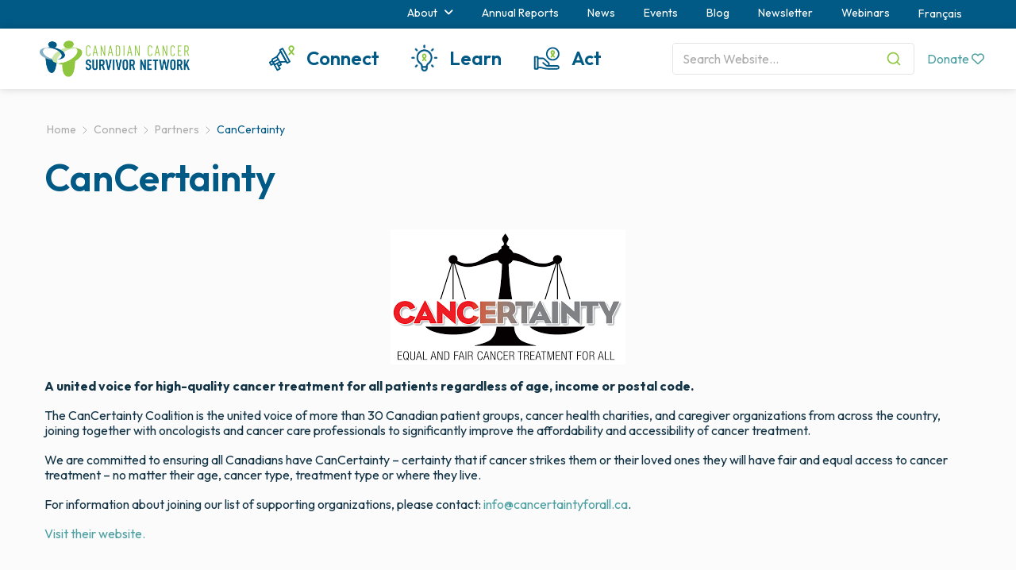

--- FILE ---
content_type: text/html; charset=UTF-8
request_url: https://survivornet.ca/connect/partners/cancertainty/
body_size: 24911
content:
<!DOCTYPE html>
<html lang="en-US">
<head>
<meta charset="UTF-8">
<meta name="viewport" content="width=device-width, initial-scale=1">
<link rel="profile" href="http://gmpg.org/xfn/11">
<link rel="pingback" href="https://survivornet.ca/xmlrpc.php">

<link href="https://fonts.googleapis.com/css2?family=Outfit:wght@400..700&display=swap" rel="stylesheet">

<link href="https://survivornet.ca/wp-content/themes/csn/css/lib/bootstrap.min.css" rel="stylesheet" type="text/css">
<link href="https://survivornet.ca/wp-content/themes/csn/css/font-awesome.min.css" rel="stylesheet" type="text/css">
<link href="https://survivornet.ca/wp-content/themes/csn/css/component.css" rel="stylesheet" type="text/css">
<link href="https://survivornet.ca/wp-content/themes/csn/js/lib/css/chosen.min.css" rel="stylesheet" type="text/css">

<meta name='robots' content='index, follow, max-image-preview:large, max-snippet:-1, max-video-preview:-1' />
<link rel="alternate" hreflang="en" href="https://survivornet.ca/connect/partners/cancertainty/" />
<link rel="alternate" hreflang="fr" href="https://survivornet.ca/fr/reliez-vous/partenaires/cancertitude/" />
<link rel="alternate" hreflang="x-default" href="https://survivornet.ca/connect/partners/cancertainty/" />

	<!-- This site is optimized with the Yoast SEO plugin v26.7 - https://yoast.com/wordpress/plugins/seo/ -->
	<title>CanCertainty - Canadian Cancer Survivor Network</title>
	<link rel="canonical" href="https://survivornet.ca/connect/partners/cancertainty/" />
	<meta property="og:locale" content="en_US" />
	<meta property="og:type" content="article" />
	<meta property="og:title" content="CanCertainty - Canadian Cancer Survivor Network" />
	<meta property="og:description" content="A united voice for high-quality cancer treatment for all patients regardless of age, income or postal code. The CanCertainty Coalition is the united voice of more than 30 Canadian patient groups, cancer" />
	<meta property="og:url" content="https://survivornet.ca/connect/partners/cancertainty/" />
	<meta property="og:site_name" content="Canadian Cancer Survivor Network" />
	<meta property="article:modified_time" content="2024-02-22T19:32:20+00:00" />
	<meta property="og:image" content="https://survivornet.ca/wp-content/uploads/2019/07/download-6.png" />
	<meta property="og:image:width" content="296" />
	<meta property="og:image:height" content="170" />
	<meta property="og:image:type" content="image/png" />
	<meta name="twitter:card" content="summary_large_image" />
	<meta name="twitter:label1" content="Est. reading time" />
	<meta name="twitter:data1" content="1 minute" />
	<script type="application/ld+json" class="yoast-schema-graph">{"@context":"https://schema.org","@graph":[{"@type":"WebPage","@id":"https://survivornet.ca/connect/partners/cancertainty/","url":"https://survivornet.ca/connect/partners/cancertainty/","name":"CanCertainty - Canadian Cancer Survivor Network","isPartOf":{"@id":"https://survivornet.ca/#website"},"primaryImageOfPage":{"@id":"https://survivornet.ca/connect/partners/cancertainty/#primaryimage"},"image":{"@id":"https://survivornet.ca/connect/partners/cancertainty/#primaryimage"},"thumbnailUrl":"https://survivornet.ca/wp-content/uploads/2019/07/download-6.png","datePublished":"2019-07-02T15:18:28+00:00","dateModified":"2024-02-22T19:32:20+00:00","breadcrumb":{"@id":"https://survivornet.ca/connect/partners/cancertainty/#breadcrumb"},"inLanguage":"en-US","potentialAction":[{"@type":"ReadAction","target":["https://survivornet.ca/connect/partners/cancertainty/"]}]},{"@type":"ImageObject","inLanguage":"en-US","@id":"https://survivornet.ca/connect/partners/cancertainty/#primaryimage","url":"https://survivornet.ca/wp-content/uploads/2019/07/download-6.png","contentUrl":"https://survivornet.ca/wp-content/uploads/2019/07/download-6.png","width":296,"height":170},{"@type":"BreadcrumbList","@id":"https://survivornet.ca/connect/partners/cancertainty/#breadcrumb","itemListElement":[{"@type":"ListItem","position":1,"name":"Home","item":"https://survivornet.ca/"},{"@type":"ListItem","position":2,"name":"Connect","item":"https://survivornet.ca/connect/"},{"@type":"ListItem","position":3,"name":"Partners","item":"https://survivornet.ca/connect/partners/"},{"@type":"ListItem","position":4,"name":"CanCertainty"}]},{"@type":"WebSite","@id":"https://survivornet.ca/#website","url":"https://survivornet.ca/","name":"Canadian Cancer Survivor Network","description":"The Canadian Cancer Survivor Network was created by a group of Canadians concerned about cancer.","publisher":{"@id":"https://survivornet.ca/#organization"},"potentialAction":[{"@type":"SearchAction","target":{"@type":"EntryPoint","urlTemplate":"https://survivornet.ca/?s={search_term_string}"},"query-input":{"@type":"PropertyValueSpecification","valueRequired":true,"valueName":"search_term_string"}}],"inLanguage":"en-US"},{"@type":"Organization","@id":"https://survivornet.ca/#organization","name":"Canadian Cancer Survivor Network","url":"https://survivornet.ca/","logo":{"@type":"ImageObject","inLanguage":"en-US","@id":"https://survivornet.ca/#/schema/logo/image/","url":"http://survivornet.ca/wp-content/uploads/2016/12/CCSN_Logo_EN_SQUARE.png","contentUrl":"http://survivornet.ca/wp-content/uploads/2016/12/CCSN_Logo_EN_SQUARE.png","width":1209,"height":1007,"caption":"Canadian Cancer Survivor Network"},"image":{"@id":"https://survivornet.ca/#/schema/logo/image/"}}]}</script>
	<!-- / Yoast SEO plugin. -->


<link rel='dns-prefetch' href='//www.googletagmanager.com' />
<link rel="alternate" type="application/rss+xml" title="Canadian Cancer Survivor Network &raquo; Feed" href="https://survivornet.ca/feed/" />
<link rel="alternate" type="application/rss+xml" title="Canadian Cancer Survivor Network &raquo; Comments Feed" href="https://survivornet.ca/comments/feed/" />
<link rel="alternate" title="oEmbed (JSON)" type="application/json+oembed" href="https://survivornet.ca/wp-json/oembed/1.0/embed?url=https%3A%2F%2Fsurvivornet.ca%2Fconnect%2Fpartners%2Fcancertainty%2F" />
<link rel="alternate" title="oEmbed (XML)" type="text/xml+oembed" href="https://survivornet.ca/wp-json/oembed/1.0/embed?url=https%3A%2F%2Fsurvivornet.ca%2Fconnect%2Fpartners%2Fcancertainty%2F&#038;format=xml" />
		<script type="text/javascript">
			var ajaxurl = 'https://survivornet.ca/wp-admin/admin-ajax.php';
		</script>
		<style id='wp-img-auto-sizes-contain-inline-css' type='text/css'>
img:is([sizes=auto i],[sizes^="auto," i]){contain-intrinsic-size:3000px 1500px}
/*# sourceURL=wp-img-auto-sizes-contain-inline-css */
</style>

<link rel='stylesheet' id='sbi_styles-css' href='https://survivornet.ca/wp-content/plugins/instagram-feed/css/sbi-styles.min.css?ver=6.10.0' type='text/css' media='all' />
<style id='wp-emoji-styles-inline-css' type='text/css'>

	img.wp-smiley, img.emoji {
		display: inline !important;
		border: none !important;
		box-shadow: none !important;
		height: 1em !important;
		width: 1em !important;
		margin: 0 0.07em !important;
		vertical-align: -0.1em !important;
		background: none !important;
		padding: 0 !important;
	}
/*# sourceURL=wp-emoji-styles-inline-css */
</style>
<link rel='stylesheet' id='wp-block-library-css' href='https://survivornet.ca/wp-includes/css/dist/block-library/style.min.css?ver=6.9' type='text/css' media='all' />
<style id='global-styles-inline-css' type='text/css'>
:root{--wp--preset--aspect-ratio--square: 1;--wp--preset--aspect-ratio--4-3: 4/3;--wp--preset--aspect-ratio--3-4: 3/4;--wp--preset--aspect-ratio--3-2: 3/2;--wp--preset--aspect-ratio--2-3: 2/3;--wp--preset--aspect-ratio--16-9: 16/9;--wp--preset--aspect-ratio--9-16: 9/16;--wp--preset--color--black: #000000;--wp--preset--color--cyan-bluish-gray: #abb8c3;--wp--preset--color--white: #ffffff;--wp--preset--color--pale-pink: #f78da7;--wp--preset--color--vivid-red: #cf2e2e;--wp--preset--color--luminous-vivid-orange: #ff6900;--wp--preset--color--luminous-vivid-amber: #fcb900;--wp--preset--color--light-green-cyan: #7bdcb5;--wp--preset--color--vivid-green-cyan: #00d084;--wp--preset--color--pale-cyan-blue: #8ed1fc;--wp--preset--color--vivid-cyan-blue: #0693e3;--wp--preset--color--vivid-purple: #9b51e0;--wp--preset--gradient--vivid-cyan-blue-to-vivid-purple: linear-gradient(135deg,rgb(6,147,227) 0%,rgb(155,81,224) 100%);--wp--preset--gradient--light-green-cyan-to-vivid-green-cyan: linear-gradient(135deg,rgb(122,220,180) 0%,rgb(0,208,130) 100%);--wp--preset--gradient--luminous-vivid-amber-to-luminous-vivid-orange: linear-gradient(135deg,rgb(252,185,0) 0%,rgb(255,105,0) 100%);--wp--preset--gradient--luminous-vivid-orange-to-vivid-red: linear-gradient(135deg,rgb(255,105,0) 0%,rgb(207,46,46) 100%);--wp--preset--gradient--very-light-gray-to-cyan-bluish-gray: linear-gradient(135deg,rgb(238,238,238) 0%,rgb(169,184,195) 100%);--wp--preset--gradient--cool-to-warm-spectrum: linear-gradient(135deg,rgb(74,234,220) 0%,rgb(151,120,209) 20%,rgb(207,42,186) 40%,rgb(238,44,130) 60%,rgb(251,105,98) 80%,rgb(254,248,76) 100%);--wp--preset--gradient--blush-light-purple: linear-gradient(135deg,rgb(255,206,236) 0%,rgb(152,150,240) 100%);--wp--preset--gradient--blush-bordeaux: linear-gradient(135deg,rgb(254,205,165) 0%,rgb(254,45,45) 50%,rgb(107,0,62) 100%);--wp--preset--gradient--luminous-dusk: linear-gradient(135deg,rgb(255,203,112) 0%,rgb(199,81,192) 50%,rgb(65,88,208) 100%);--wp--preset--gradient--pale-ocean: linear-gradient(135deg,rgb(255,245,203) 0%,rgb(182,227,212) 50%,rgb(51,167,181) 100%);--wp--preset--gradient--electric-grass: linear-gradient(135deg,rgb(202,248,128) 0%,rgb(113,206,126) 100%);--wp--preset--gradient--midnight: linear-gradient(135deg,rgb(2,3,129) 0%,rgb(40,116,252) 100%);--wp--preset--font-size--small: 13px;--wp--preset--font-size--medium: 20px;--wp--preset--font-size--large: 36px;--wp--preset--font-size--x-large: 42px;--wp--preset--spacing--20: 0.44rem;--wp--preset--spacing--30: 0.67rem;--wp--preset--spacing--40: 1rem;--wp--preset--spacing--50: 1.5rem;--wp--preset--spacing--60: 2.25rem;--wp--preset--spacing--70: 3.38rem;--wp--preset--spacing--80: 5.06rem;--wp--preset--shadow--natural: 6px 6px 9px rgba(0, 0, 0, 0.2);--wp--preset--shadow--deep: 12px 12px 50px rgba(0, 0, 0, 0.4);--wp--preset--shadow--sharp: 6px 6px 0px rgba(0, 0, 0, 0.2);--wp--preset--shadow--outlined: 6px 6px 0px -3px rgb(255, 255, 255), 6px 6px rgb(0, 0, 0);--wp--preset--shadow--crisp: 6px 6px 0px rgb(0, 0, 0);}:where(.is-layout-flex){gap: 0.5em;}:where(.is-layout-grid){gap: 0.5em;}body .is-layout-flex{display: flex;}.is-layout-flex{flex-wrap: wrap;align-items: center;}.is-layout-flex > :is(*, div){margin: 0;}body .is-layout-grid{display: grid;}.is-layout-grid > :is(*, div){margin: 0;}:where(.wp-block-columns.is-layout-flex){gap: 2em;}:where(.wp-block-columns.is-layout-grid){gap: 2em;}:where(.wp-block-post-template.is-layout-flex){gap: 1.25em;}:where(.wp-block-post-template.is-layout-grid){gap: 1.25em;}.has-black-color{color: var(--wp--preset--color--black) !important;}.has-cyan-bluish-gray-color{color: var(--wp--preset--color--cyan-bluish-gray) !important;}.has-white-color{color: var(--wp--preset--color--white) !important;}.has-pale-pink-color{color: var(--wp--preset--color--pale-pink) !important;}.has-vivid-red-color{color: var(--wp--preset--color--vivid-red) !important;}.has-luminous-vivid-orange-color{color: var(--wp--preset--color--luminous-vivid-orange) !important;}.has-luminous-vivid-amber-color{color: var(--wp--preset--color--luminous-vivid-amber) !important;}.has-light-green-cyan-color{color: var(--wp--preset--color--light-green-cyan) !important;}.has-vivid-green-cyan-color{color: var(--wp--preset--color--vivid-green-cyan) !important;}.has-pale-cyan-blue-color{color: var(--wp--preset--color--pale-cyan-blue) !important;}.has-vivid-cyan-blue-color{color: var(--wp--preset--color--vivid-cyan-blue) !important;}.has-vivid-purple-color{color: var(--wp--preset--color--vivid-purple) !important;}.has-black-background-color{background-color: var(--wp--preset--color--black) !important;}.has-cyan-bluish-gray-background-color{background-color: var(--wp--preset--color--cyan-bluish-gray) !important;}.has-white-background-color{background-color: var(--wp--preset--color--white) !important;}.has-pale-pink-background-color{background-color: var(--wp--preset--color--pale-pink) !important;}.has-vivid-red-background-color{background-color: var(--wp--preset--color--vivid-red) !important;}.has-luminous-vivid-orange-background-color{background-color: var(--wp--preset--color--luminous-vivid-orange) !important;}.has-luminous-vivid-amber-background-color{background-color: var(--wp--preset--color--luminous-vivid-amber) !important;}.has-light-green-cyan-background-color{background-color: var(--wp--preset--color--light-green-cyan) !important;}.has-vivid-green-cyan-background-color{background-color: var(--wp--preset--color--vivid-green-cyan) !important;}.has-pale-cyan-blue-background-color{background-color: var(--wp--preset--color--pale-cyan-blue) !important;}.has-vivid-cyan-blue-background-color{background-color: var(--wp--preset--color--vivid-cyan-blue) !important;}.has-vivid-purple-background-color{background-color: var(--wp--preset--color--vivid-purple) !important;}.has-black-border-color{border-color: var(--wp--preset--color--black) !important;}.has-cyan-bluish-gray-border-color{border-color: var(--wp--preset--color--cyan-bluish-gray) !important;}.has-white-border-color{border-color: var(--wp--preset--color--white) !important;}.has-pale-pink-border-color{border-color: var(--wp--preset--color--pale-pink) !important;}.has-vivid-red-border-color{border-color: var(--wp--preset--color--vivid-red) !important;}.has-luminous-vivid-orange-border-color{border-color: var(--wp--preset--color--luminous-vivid-orange) !important;}.has-luminous-vivid-amber-border-color{border-color: var(--wp--preset--color--luminous-vivid-amber) !important;}.has-light-green-cyan-border-color{border-color: var(--wp--preset--color--light-green-cyan) !important;}.has-vivid-green-cyan-border-color{border-color: var(--wp--preset--color--vivid-green-cyan) !important;}.has-pale-cyan-blue-border-color{border-color: var(--wp--preset--color--pale-cyan-blue) !important;}.has-vivid-cyan-blue-border-color{border-color: var(--wp--preset--color--vivid-cyan-blue) !important;}.has-vivid-purple-border-color{border-color: var(--wp--preset--color--vivid-purple) !important;}.has-vivid-cyan-blue-to-vivid-purple-gradient-background{background: var(--wp--preset--gradient--vivid-cyan-blue-to-vivid-purple) !important;}.has-light-green-cyan-to-vivid-green-cyan-gradient-background{background: var(--wp--preset--gradient--light-green-cyan-to-vivid-green-cyan) !important;}.has-luminous-vivid-amber-to-luminous-vivid-orange-gradient-background{background: var(--wp--preset--gradient--luminous-vivid-amber-to-luminous-vivid-orange) !important;}.has-luminous-vivid-orange-to-vivid-red-gradient-background{background: var(--wp--preset--gradient--luminous-vivid-orange-to-vivid-red) !important;}.has-very-light-gray-to-cyan-bluish-gray-gradient-background{background: var(--wp--preset--gradient--very-light-gray-to-cyan-bluish-gray) !important;}.has-cool-to-warm-spectrum-gradient-background{background: var(--wp--preset--gradient--cool-to-warm-spectrum) !important;}.has-blush-light-purple-gradient-background{background: var(--wp--preset--gradient--blush-light-purple) !important;}.has-blush-bordeaux-gradient-background{background: var(--wp--preset--gradient--blush-bordeaux) !important;}.has-luminous-dusk-gradient-background{background: var(--wp--preset--gradient--luminous-dusk) !important;}.has-pale-ocean-gradient-background{background: var(--wp--preset--gradient--pale-ocean) !important;}.has-electric-grass-gradient-background{background: var(--wp--preset--gradient--electric-grass) !important;}.has-midnight-gradient-background{background: var(--wp--preset--gradient--midnight) !important;}.has-small-font-size{font-size: var(--wp--preset--font-size--small) !important;}.has-medium-font-size{font-size: var(--wp--preset--font-size--medium) !important;}.has-large-font-size{font-size: var(--wp--preset--font-size--large) !important;}.has-x-large-font-size{font-size: var(--wp--preset--font-size--x-large) !important;}
/*# sourceURL=global-styles-inline-css */
</style>

<style id='classic-theme-styles-inline-css' type='text/css'>
/*! This file is auto-generated */
.wp-block-button__link{color:#fff;background-color:#32373c;border-radius:9999px;box-shadow:none;text-decoration:none;padding:calc(.667em + 2px) calc(1.333em + 2px);font-size:1.125em}.wp-block-file__button{background:#32373c;color:#fff;text-decoration:none}
/*# sourceURL=/wp-includes/css/classic-themes.min.css */
</style>
<link rel='stylesheet' id='wp-components-css' href='https://survivornet.ca/wp-includes/css/dist/components/style.min.css?ver=6.9' type='text/css' media='all' />
<link rel='stylesheet' id='wp-preferences-css' href='https://survivornet.ca/wp-includes/css/dist/preferences/style.min.css?ver=6.9' type='text/css' media='all' />
<link rel='stylesheet' id='wp-block-editor-css' href='https://survivornet.ca/wp-includes/css/dist/block-editor/style.min.css?ver=6.9' type='text/css' media='all' />
<link rel='stylesheet' id='popup-maker-block-library-style-css' href='https://survivornet.ca/wp-content/plugins/popup-maker/dist/packages/block-library-style.css?ver=dbea705cfafe089d65f1' type='text/css' media='all' />
<link rel='stylesheet' id='wpos-slick-style-css' href='https://survivornet.ca/wp-content/plugins/blog-designer-for-post-and-widget/assets/css/slick.css?ver=2.7.7' type='text/css' media='all' />
<link rel='stylesheet' id='bdpw-public-css-css' href='https://survivornet.ca/wp-content/plugins/blog-designer-for-post-and-widget/assets/css/bdpw-public.css?ver=2.7.7' type='text/css' media='all' />
<link rel='stylesheet' id='wp-blog-designer-fontawesome-stylesheets-css' href='https://survivornet.ca/wp-content/plugins/blog-designer//admin/css/fontawesome-all.min.css?ver=1.0' type='text/css' media='all' />
<link rel='stylesheet' id='wp-blog-designer-css-stylesheets-css' href='https://survivornet.ca/wp-content/plugins/blog-designer/public/css/designer_css.css?ver=1.0' type='text/css' media='all' />
<link rel='stylesheet' id='gdc-css' href='https://survivornet.ca/wp-content/plugins/grid-shortcodes/css/gdc_custom_style.css?ver=6.9' type='text/css' media='all' />
<link rel='stylesheet' id='sp-news-public-css' href='https://survivornet.ca/wp-content/plugins/sp-news-and-widget/assets/css/wpnw-public.css?ver=5.0.6' type='text/css' media='all' />
<link rel='stylesheet' id='toc-screen-css' href='https://survivornet.ca/wp-content/plugins/table-of-contents-plus/screen.min.css?ver=2411.1' type='text/css' media='all' />
<style id='toc-screen-inline-css' type='text/css'>
div#toc_container ul li {font-size: 100%;}
/*# sourceURL=toc-screen-inline-css */
</style>
<link rel='stylesheet' id='uncannyowl-learndash-toolkit-free-css' href='https://survivornet.ca/wp-content/plugins/uncanny-learndash-toolkit/src/assets/frontend/dist/bundle.min.css?ver=3.8.0.2' type='text/css' media='all' />
<link rel='stylesheet' id='vidbg-frontend-style-css' href='https://survivornet.ca/wp-content/plugins/video-background/css/pushlabs-vidbg.css?ver=2.7.7' type='text/css' media='all' />
<link rel='stylesheet' id='learndash_quiz_front_css-css' href='//survivornet.ca/wp-content/plugins/sfwd-lms/themes/legacy/templates/learndash_quiz_front.min.css?ver=4.25.7.1' type='text/css' media='all' />
<link rel='stylesheet' id='dashicons-css' href='https://survivornet.ca/wp-includes/css/dashicons.min.css?ver=6.9' type='text/css' media='all' />
<link rel='stylesheet' id='learndash-css' href='//survivornet.ca/wp-content/plugins/sfwd-lms/src/assets/dist/css/styles.css?ver=4.25.7.1' type='text/css' media='all' />
<link rel='stylesheet' id='jquery-dropdown-css-css' href='//survivornet.ca/wp-content/plugins/sfwd-lms/assets/css/jquery.dropdown.min.css?ver=4.25.7.1' type='text/css' media='all' />
<link rel='stylesheet' id='learndash_lesson_video-css' href='//survivornet.ca/wp-content/plugins/sfwd-lms/themes/legacy/templates/learndash_lesson_video.min.css?ver=4.25.7.1' type='text/css' media='all' />
<link rel='stylesheet' id='learndash-admin-bar-css' href='https://survivornet.ca/wp-content/plugins/sfwd-lms/src/assets/dist/css/admin-bar/styles.css?ver=4.25.7.1' type='text/css' media='all' />
<link rel='stylesheet' id='wpml-legacy-horizontal-list-0-css' href='https://survivornet.ca/wp-content/plugins/sitepress-multilingual-cms/templates/language-switchers/legacy-list-horizontal/style.min.css?ver=1' type='text/css' media='all' />
<link rel='stylesheet' id='learndash-course-grid-skin-grid-css' href='https://survivornet.ca/wp-content/plugins/sfwd-lms/includes/course-grid/templates/skins/grid/style.css?ver=4.25.7.1' type='text/css' media='all' />
<link rel='stylesheet' id='learndash-course-grid-pagination-css' href='https://survivornet.ca/wp-content/plugins/sfwd-lms/includes/course-grid/templates/pagination/style.css?ver=4.25.7.1' type='text/css' media='all' />
<link rel='stylesheet' id='learndash-course-grid-filter-css' href='https://survivornet.ca/wp-content/plugins/sfwd-lms/includes/course-grid/templates/filter/style.css?ver=4.25.7.1' type='text/css' media='all' />
<link rel='stylesheet' id='learndash-course-grid-card-grid-1-css' href='https://survivornet.ca/wp-content/plugins/sfwd-lms/includes/course-grid/templates/cards/grid-1/style.css?ver=4.25.7.1' type='text/css' media='all' />
<link rel='stylesheet' id='cms-navigation-style-base-css' href='https://survivornet.ca/wp-content/plugins/wpml-cms-nav/res/css/cms-navigation-base.css?ver=1.5.6' type='text/css' media='screen' />
<link rel='stylesheet' id='cms-navigation-style-css' href='https://survivornet.ca/wp-content/plugins/wpml-cms-nav/res/css/cms-navigation.css?ver=1.5.6' type='text/css' media='screen' />
<link rel='stylesheet' id='csn-style-css' href='https://survivornet.ca/wp-content/themes/csn/style.css?ver=1.0.1' type='text/css' media='all' />
<link rel='stylesheet' id='csn-extra-css' href='https://survivornet.ca/wp-content/themes/csn/css/extra.css?ver=6.9' type='text/css' media='all' />
<link rel='stylesheet' id='js_composer_front-css' href='https://survivornet.ca/wp-content/plugins/js_composer/assets/css/js_composer.min.css?ver=8.7.2' type='text/css' media='all' />
<link rel='stylesheet' id='main-style-css' href='https://survivornet.ca/wp-content/themes/csn/css/main.css?ver=1.0' type='text/css' media='all' />
<link rel='stylesheet' id='learndash-front-css' href='//survivornet.ca/wp-content/plugins/sfwd-lms/themes/ld30/assets/css/learndash.min.css?ver=4.25.7.1' type='text/css' media='all' />
<style id='learndash-front-inline-css' type='text/css'>
		.learndash-wrapper .ld-item-list .ld-item-list-item.ld-is-next,
		.learndash-wrapper .wpProQuiz_content .wpProQuiz_questionListItem label:focus-within {
			border-color: #005a84;
		}

		/*
		.learndash-wrapper a:not(.ld-button):not(#quiz_continue_link):not(.ld-focus-menu-link):not(.btn-blue):not(#quiz_continue_link):not(.ld-js-register-account):not(#ld-focus-mode-course-heading):not(#btn-join):not(.ld-item-name):not(.ld-table-list-item-preview):not(.ld-lesson-item-preview-heading),
		 */

		.learndash-wrapper .ld-breadcrumbs a,
		.learndash-wrapper .ld-lesson-item.ld-is-current-lesson .ld-lesson-item-preview-heading,
		.learndash-wrapper .ld-lesson-item.ld-is-current-lesson .ld-lesson-title,
		.learndash-wrapper .ld-primary-color-hover:hover,
		.learndash-wrapper .ld-primary-color,
		.learndash-wrapper .ld-primary-color-hover:hover,
		.learndash-wrapper .ld-primary-color,
		.learndash-wrapper .ld-tabs .ld-tabs-navigation .ld-tab.ld-active,
		.learndash-wrapper .ld-button.ld-button-transparent,
		.learndash-wrapper .ld-button.ld-button-reverse,
		.learndash-wrapper .ld-icon-certificate,
		.learndash-wrapper .ld-login-modal .ld-login-modal-login .ld-modal-heading,
		#wpProQuiz_user_content a,
		.learndash-wrapper .ld-item-list .ld-item-list-item a.ld-item-name:hover,
		.learndash-wrapper .ld-focus-comments__heading-actions .ld-expand-button,
		.learndash-wrapper .ld-focus-comments__heading a,
		.learndash-wrapper .ld-focus-comments .comment-respond a,
		.learndash-wrapper .ld-focus-comment .ld-comment-reply a.comment-reply-link:hover,
		.learndash-wrapper .ld-expand-button.ld-button-alternate {
			color: #005a84 !important;
		}

		.learndash-wrapper .ld-focus-comment.bypostauthor>.ld-comment-wrapper,
		.learndash-wrapper .ld-focus-comment.role-group_leader>.ld-comment-wrapper,
		.learndash-wrapper .ld-focus-comment.role-administrator>.ld-comment-wrapper {
			background-color:rgba(0, 90, 132, 0.03) !important;
		}


		.learndash-wrapper .ld-primary-background,
		.learndash-wrapper .ld-tabs .ld-tabs-navigation .ld-tab.ld-active:after {
			background: #005a84 !important;
		}



		.learndash-wrapper .ld-course-navigation .ld-lesson-item.ld-is-current-lesson .ld-status-incomplete,
		.learndash-wrapper .ld-focus-comment.bypostauthor:not(.ptype-sfwd-assignment) >.ld-comment-wrapper>.ld-comment-avatar img,
		.learndash-wrapper .ld-focus-comment.role-group_leader>.ld-comment-wrapper>.ld-comment-avatar img,
		.learndash-wrapper .ld-focus-comment.role-administrator>.ld-comment-wrapper>.ld-comment-avatar img {
			border-color: #005a84 !important;
		}



		.learndash-wrapper .ld-loading::before {
			border-top:3px solid #005a84 !important;
		}

		.learndash-wrapper .ld-button:hover:not([disabled]):not(.ld-button-transparent):not(.ld--ignore-inline-css),
		#learndash-tooltips .ld-tooltip:after,
		#learndash-tooltips .ld-tooltip,
		.ld-tooltip:not(.ld-tooltip--modern) [role="tooltip"],
		.learndash-wrapper .ld-primary-background,
		.learndash-wrapper .btn-join:not(.ld--ignore-inline-css),
		.learndash-wrapper #btn-join:not(.ld--ignore-inline-css),
		.learndash-wrapper .ld-button:not([disabled]):not(.ld-button-reverse):not(.ld-button-transparent):not(.ld--ignore-inline-css),
		.learndash-wrapper .ld-expand-button:not([disabled]),
		.learndash-wrapper .wpProQuiz_content .wpProQuiz_button:not([disabled]):not(.wpProQuiz_button_reShowQuestion):not(.wpProQuiz_button_restartQuiz),
		.learndash-wrapper .wpProQuiz_content .wpProQuiz_button2:not([disabled]),
		.learndash-wrapper .ld-focus .ld-focus-sidebar .ld-course-navigation-heading,
		.learndash-wrapper .ld-focus-comments .form-submit #submit,
		.learndash-wrapper .ld-login-modal input[type='submit']:not([disabled]),
		.learndash-wrapper .ld-login-modal .ld-login-modal-register:not([disabled]),
		.learndash-wrapper .wpProQuiz_content .wpProQuiz_certificate a.btn-blue:not([disabled]),
		.learndash-wrapper .ld-focus .ld-focus-header .ld-user-menu .ld-user-menu-items a:not([disabled]),
		#wpProQuiz_user_content table.wp-list-table thead th,
		#wpProQuiz_overlay_close:not([disabled]),
		.learndash-wrapper .ld-expand-button.ld-button-alternate:not([disabled]) .ld-icon {
			background-color: #005a84 !important;
			color: #ffffff;
		}

		.learndash-wrapper .ld-focus .ld-focus-sidebar .ld-focus-sidebar-trigger:not([disabled]):not(:hover):not(:focus) .ld-icon {
			background-color: #005a84;
		}

		.learndash-wrapper .ld-focus .ld-focus-sidebar .ld-focus-sidebar-trigger:hover .ld-icon,
		.learndash-wrapper .ld-focus .ld-focus-sidebar .ld-focus-sidebar-trigger:focus .ld-icon {
			border-color: #005a84;
			color: #005a84;
		}

		.learndash-wrapper .ld-button:focus:not(.ld-button-transparent):not(.ld--ignore-inline-css),
		.learndash-wrapper .btn-join:focus:not(.ld--ignore-inline-css),
		.learndash-wrapper #btn-join:focus:not(.ld--ignore-inline-css),
		.learndash-wrapper .ld-expand-button:focus,
		.learndash-wrapper .wpProQuiz_content .wpProQuiz_button:not(.wpProQuiz_button_reShowQuestion):focus:not(.wpProQuiz_button_restartQuiz),
		.learndash-wrapper .wpProQuiz_content .wpProQuiz_button2:focus,
		.learndash-wrapper .ld-focus-comments .form-submit #submit,
		.learndash-wrapper .ld-login-modal input[type='submit']:focus,
		.learndash-wrapper .ld-login-modal .ld-login-modal-register:focus,
		.learndash-wrapper .wpProQuiz_content .wpProQuiz_certificate a.btn-blue:focus {
			opacity: 0.75; /* Replicates the hover/focus states pre-4.21.3. */
			outline-color: #005a84;
		}

		.learndash-wrapper .ld-button:hover:not(.ld-button-transparent):not(.ld--ignore-inline-css),
		.learndash-wrapper .btn-join:hover:not(.ld--ignore-inline-css),
		.learndash-wrapper #btn-join:hover:not(.ld--ignore-inline-css),
		.learndash-wrapper .ld-expand-button:hover,
		.learndash-wrapper .wpProQuiz_content .wpProQuiz_button:not(.wpProQuiz_button_reShowQuestion):hover:not(.wpProQuiz_button_restartQuiz),
		.learndash-wrapper .wpProQuiz_content .wpProQuiz_button2:hover,
		.learndash-wrapper .ld-focus-comments .form-submit #submit,
		.learndash-wrapper .ld-login-modal input[type='submit']:hover,
		.learndash-wrapper .ld-login-modal .ld-login-modal-register:hover,
		.learndash-wrapper .wpProQuiz_content .wpProQuiz_certificate a.btn-blue:hover {
			background-color: #005a84; /* Replicates the hover/focus states pre-4.21.3. */
			opacity: 0.85; /* Replicates the hover/focus states pre-4.21.3. */
		}

		.learndash-wrapper .ld-item-list .ld-item-search .ld-closer:focus {
			border-color: #005a84;
		}

		.learndash-wrapper .ld-focus .ld-focus-header .ld-user-menu .ld-user-menu-items:before {
			border-bottom-color: #005a84 !important;
		}

		.learndash-wrapper .ld-button.ld-button-transparent:hover {
			background: transparent !important;
		}

		.learndash-wrapper .ld-button.ld-button-transparent:focus {
			outline-color: #005a84;
		}

		.learndash-wrapper .ld-focus .ld-focus-header .sfwd-mark-complete .learndash_mark_complete_button:not(.ld--ignore-inline-css),
		.learndash-wrapper .ld-focus .ld-focus-header #sfwd-mark-complete #learndash_mark_complete_button,
		.learndash-wrapper .ld-button.ld-button-transparent,
		.learndash-wrapper .ld-button.ld-button-alternate,
		.learndash-wrapper .ld-expand-button.ld-button-alternate {
			background-color:transparent !important;
		}

		.learndash-wrapper .ld-focus-header .ld-user-menu .ld-user-menu-items a,
		.learndash-wrapper .ld-button.ld-button-reverse:hover,
		.learndash-wrapper .ld-alert-success .ld-alert-icon.ld-icon-certificate,
		.learndash-wrapper .ld-alert-warning .ld-button,
		.learndash-wrapper .ld-primary-background.ld-status {
			color:white !important;
		}

		.learndash-wrapper .ld-status.ld-status-unlocked {
			background-color: rgba(0,90,132,0.2) !important;
			color: #005a84 !important;
		}

		.learndash-wrapper .wpProQuiz_content .wpProQuiz_addToplist {
			background-color: rgba(0,90,132,0.1) !important;
			border: 1px solid #005a84 !important;
		}

		.learndash-wrapper .wpProQuiz_content .wpProQuiz_toplistTable th {
			background: #005a84 !important;
		}

		.learndash-wrapper .wpProQuiz_content .wpProQuiz_toplistTrOdd {
			background-color: rgba(0,90,132,0.1) !important;
		}


		.learndash-wrapper .wpProQuiz_content .wpProQuiz_time_limit .wpProQuiz_progress {
			background-color: #005a84 !important;
		}
		
		.learndash-wrapper #quiz_continue_link,
		.learndash-wrapper .ld-secondary-background,
		.learndash-wrapper .learndash_mark_complete_button:not(.ld--ignore-inline-css),
		.learndash-wrapper #learndash_mark_complete_button,
		.learndash-wrapper .ld-status-complete,
		.learndash-wrapper .ld-alert-success .ld-button,
		.learndash-wrapper .ld-alert-success .ld-alert-icon {
			background-color: #8cc63f !important;
		}

		.learndash-wrapper #quiz_continue_link:focus,
		.learndash-wrapper .learndash_mark_complete_button:focus:not(.ld--ignore-inline-css),
		.learndash-wrapper #learndash_mark_complete_button:focus,
		.learndash-wrapper .ld-alert-success .ld-button:focus {
			outline-color: #8cc63f;
		}

		.learndash-wrapper .wpProQuiz_content a#quiz_continue_link {
			background-color: #8cc63f !important;
		}

		.learndash-wrapper .wpProQuiz_content a#quiz_continue_link:focus {
			outline-color: #8cc63f;
		}

		.learndash-wrapper .course_progress .sending_progress_bar {
			background: #8cc63f !important;
		}

		.learndash-wrapper .wpProQuiz_content .wpProQuiz_button_reShowQuestion:hover, .learndash-wrapper .wpProQuiz_content .wpProQuiz_button_restartQuiz:hover {
			background-color: #8cc63f !important;
			opacity: 0.75;
		}

		.learndash-wrapper .wpProQuiz_content .wpProQuiz_button_reShowQuestion:focus,
		.learndash-wrapper .wpProQuiz_content .wpProQuiz_button_restartQuiz:focus {
			outline-color: #8cc63f;
		}

		.learndash-wrapper .ld-secondary-color-hover:hover,
		.learndash-wrapper .ld-secondary-color,
		.learndash-wrapper .ld-focus .ld-focus-header .sfwd-mark-complete .learndash_mark_complete_button:not(.ld--ignore-inline-css),
		.learndash-wrapper .ld-focus .ld-focus-header #sfwd-mark-complete #learndash_mark_complete_button,
		.learndash-wrapper .ld-focus .ld-focus-header .sfwd-mark-complete:after {
			color: #8cc63f !important;
		}

		.learndash-wrapper .ld-secondary-in-progress-icon {
			border-left-color: #8cc63f !important;
			border-top-color: #8cc63f !important;
		}

		.learndash-wrapper .ld-alert-success {
			border-color: #8cc63f;
			background-color: transparent !important;
			color: #8cc63f;
		}

		
/*# sourceURL=learndash-front-inline-css */
</style>
<link rel='stylesheet' id='datatables-styles-css' href='https://survivornet.ca/wp-content/plugins/tin-canny-learndash-reporting/src/assets/admin/css/datatables.min.css?ver=0.0.1' type='text/css' media='all' />
<link rel='stylesheet' id='uotc-group-quiz-report-css' href='https://survivornet.ca/wp-content/plugins/tin-canny-learndash-reporting/src/assets/admin/css/group-quiz-report-module.css?ver=0.0.1' type='text/css' media='all' />
<link rel='stylesheet' id='wp-h5p-xapi-css' href='https://survivornet.ca/wp-content/plugins/tin-canny-learndash-reporting/src/h5p-xapi/wp-h5p-xapi.css?ver=5.1.2' type='text/css' media='all' />
<link rel='stylesheet' id='abcf-rggcl-css' href='https://survivornet.ca/wp-content/plugins/responsive-grid-gallery-with-custom-links/css/rggcl.css?ver=0.2.2' type='text/css' media='all' />
<link rel='stylesheet' id='tmm-css' href='https://survivornet.ca/wp-content/plugins/team-members/inc/css/tmm_style.css?ver=6.9' type='text/css' media='all' />
<link rel='stylesheet' id='snc-style-css' href='https://survivornet.ca/wp-content/plugins/tin-canny-learndash-reporting/src/uncanny-articulate-and-captivate/assets/css/min/vc-snc-style.min.css?ver=5.1.2' type='text/css' media='all' />
<script type="text/javascript" src="https://survivornet.ca/wp-includes/js/jquery/jquery.min.js?ver=3.7.1" id="jquery-core-js"></script>
<script type="text/javascript" src="https://survivornet.ca/wp-includes/js/jquery/jquery-migrate.min.js?ver=3.4.1" id="jquery-migrate-js"></script>
<script type="text/javascript" src="https://survivornet.ca/wp-includes/js/imagesloaded.min.js?ver=5.0.0" id="imagesloaded-js"></script>
<script type="text/javascript" src="https://survivornet.ca/wp-includes/js/masonry.min.js?ver=4.2.2" id="masonry-js"></script>
<script type="text/javascript" src="https://survivornet.ca/wp-content/plugins/blog-designer/public/js/ticker.min.js?ver=1.0" id="ticker-js"></script>
<script type="text/javascript" src="https://survivornet.ca/wp-content/plugins/blog-designer/public/js/designer.js?ver=1.0" id="wp-blog-designer-script-js"></script>
<script type="text/javascript" id="uncannyowl-learndash-toolkit-free-js-extra">
/* <![CDATA[ */
var UncannyToolkit = {"ajax":{"url":"https://survivornet.ca/wp-admin/admin-ajax.php","nonce":"f8939fc2d8"},"integrity":{"shouldPreventConcurrentLogin":false},"i18n":{"dismiss":"Dismiss","preventConcurrentLogin":"Your account has exceeded maximum concurrent login number.","error":{"generic":"Something went wrong. Please, try again"}},"modals":[]};
//# sourceURL=uncannyowl-learndash-toolkit-free-js-extra
/* ]]> */
</script>
<script type="text/javascript" src="https://survivornet.ca/wp-content/plugins/uncanny-learndash-toolkit/src/assets/frontend/dist/bundle.min.js?ver=3.8.0.2" id="uncannyowl-learndash-toolkit-free-js"></script>
<script type="text/javascript" src="https://survivornet.ca/wp-content/themes/csn/js/modernizr.custom.js" id="modernizr-js"></script>
<script type="text/javascript" id="wp-h5p-xapi-js-before">
/* <![CDATA[ */
WP_H5P_XAPI_STATEMENT_URL = 'https://survivornet.ca/wp-admin/admin-ajax.php?action=process-xapi-statement';WP_H5P_XAPI_CONTEXTACTIVITY = JSON.parse( '{"id":"https:\/\/survivornet.ca\/connect\/partners\/cancertainty\/","definition":{"name":{"en":"CanCertainty - Canadian Cancer Survivor Network"},"moreInfo":"https:\/\/survivornet.ca\/connect\/partners\/cancertainty\/"}}' );
//# sourceURL=wp-h5p-xapi-js-before
/* ]]> */
</script>
<script type="text/javascript" src="https://survivornet.ca/wp-content/plugins/tin-canny-learndash-reporting/src/h5p-xapi/wp-h5p-xapi.js?ver=5.1.2" id="wp-h5p-xapi-js"></script>

<!-- Google tag (gtag.js) snippet added by Site Kit -->
<!-- Google Analytics snippet added by Site Kit -->
<script type="text/javascript" src="https://www.googletagmanager.com/gtag/js?id=G-WV0WECNJR4" id="google_gtagjs-js" async></script>
<script type="text/javascript" id="google_gtagjs-js-after">
/* <![CDATA[ */
window.dataLayer = window.dataLayer || [];function gtag(){dataLayer.push(arguments);}
gtag("set","linker",{"domains":["survivornet.ca"]});
gtag("js", new Date());
gtag("set", "developer_id.dZTNiMT", true);
gtag("config", "G-WV0WECNJR4");
//# sourceURL=google_gtagjs-js-after
/* ]]> */
</script>
<script></script><link rel="https://api.w.org/" href="https://survivornet.ca/wp-json/" /><link rel="alternate" title="JSON" type="application/json" href="https://survivornet.ca/wp-json/wp/v2/pages/14106" /><link rel="EditURI" type="application/rsd+xml" title="RSD" href="https://survivornet.ca/xmlrpc.php?rsd" />
<meta name="generator" content="WordPress 6.9" />
<link rel='shortlink' href='https://survivornet.ca/?p=14106' />
<meta name="generator" content="WPML ver:4.8.6 stt:1,4;" />
		<style type="text/css">
						ol.footnotes>li {list-style-type:decimal;}
						ol.footnotes { color:#666666; }
ol.footnotes li { font-size:80%; }
		</style>
		<meta name="generator" content="Site Kit by Google 1.170.0" /><script type="text/javascript">//<![CDATA[
  function external_links_in_new_windows_loop() {
    if (!document.links) {
      document.links = document.getElementsByTagName('a');
    }
    var change_link = false;
    var force = '';
    var ignore = '';

    for (var t=0; t<document.links.length; t++) {
      var all_links = document.links[t];
      change_link = false;
      
      if(document.links[t].hasAttribute('onClick') == false) {
        // forced if the address starts with http (or also https), but does not link to the current domain
        if(all_links.href.search(/^http/) != -1 && all_links.href.search('survivornet.ca') == -1 && all_links.href.search(/^#/) == -1) {
          // console.log('Changed ' + all_links.href);
          change_link = true;
        }
          
        if(force != '' && all_links.href.search(force) != -1) {
          // forced
          // console.log('force ' + all_links.href);
          change_link = true;
        }
        
        if(ignore != '' && all_links.href.search(ignore) != -1) {
          // console.log('ignore ' + all_links.href);
          // ignored
          change_link = false;
        }

        if(change_link == true) {
          // console.log('Changed ' + all_links.href);
          document.links[t].setAttribute('onClick', 'javascript:window.open(\'' + all_links.href.replace(/'/g, '') + '\', \'_blank\', \'noopener\'); return false;');
          document.links[t].removeAttribute('target');
        }
      }
    }
  }
  
  // Load
  function external_links_in_new_windows_load(func)
  {  
    var oldonload = window.onload;
    if (typeof window.onload != 'function'){
      window.onload = func;
    } else {
      window.onload = function(){
        oldonload();
        func();
      }
    }
  }

  external_links_in_new_windows_load(external_links_in_new_windows_loop);
  //]]></script>

<!-- Google tag (gtag.js) -->
<script async src="https://www.googletagmanager.com/gtag/js?id=G-9MZYM20GB7"></script>
<script>
  window.dataLayer = window.dataLayer || [];
  function gtag(){dataLayer.push(arguments);}
  gtag('js', new Date());

  gtag('config', 'G-9MZYM20GB7');
</script>
<meta name="generator" content="Powered by WPBakery Page Builder - drag and drop page builder for WordPress."/>
<link rel="icon" href="https://survivornet.ca/wp-content/uploads/2019/11/cropped-CCSN-logo-512x512-32x32.png" sizes="32x32" />
<link rel="icon" href="https://survivornet.ca/wp-content/uploads/2019/11/cropped-CCSN-logo-512x512-192x192.png" sizes="192x192" />
<link rel="apple-touch-icon" href="https://survivornet.ca/wp-content/uploads/2019/11/cropped-CCSN-logo-512x512-180x180.png" />
<meta name="msapplication-TileImage" content="https://survivornet.ca/wp-content/uploads/2019/11/cropped-CCSN-logo-512x512-270x270.png" />
		<style type="text/css" id="wp-custom-css">
			
body.page {
	background-color: #FBFBFB;
}
/* Make the headings bigger, more distinct from each other and from the body text */
/* .content-area h1 {
	font-size: 32px;
	line-height: inherit;
	padding-bottom: 0;
	margin-bottom: 11.5px;
}

.content-area h2 {
	font-size: 23px;
	line-height: inherit;
	padding-bottom: 0;
	margin-bottom: 11.5px;
	margin-top: 23px;
} */

/* The fixed header is too tall, shorten it */
header.site-header,
header .top-fixed {
	position: initial;
}

body {
	padding-top: 0;
}

.masonry, .grid {
    display: flex;
    flex-wrap: wrap;
    height: auto !important;
}

.child-listing .item>a {
    height: 100%;
}
/* Style for the PDF grid (similar to the previous CSS) */
.pdf-grid {
    float: left;
    width: 50%; /* Left column takes 50% of the container width */
}

/* Style for the right column with text (similar to the previous CSS) */
.brief-text {
    float: right;
    width: 50%; /* Right column takes 50% of the container width */
    padding: 20px; /* Add some spacing around the text */
    background-color: #f7f7f7; /* Add a background color for better readability */
}

.pum[class*="pum-theme-"] .pum-container .wpb_single_image,
.pum.pum-theme-cutting-edge .pum-container .wpb_single_image {
  margin-bottom: 16px;
}		</style>
		<noscript><style> .wpb_animate_when_almost_visible { opacity: 1; }</style></noscript>

</head>
<body class="wp-singular page-template-default page page-id-14106 page-child parent-pageid-14 wp-theme-csn wpb-js-composer js-comp-ver-8.7.2 vc_responsive">
<style type="text/css">
    
</style>
<header id="masthead" class="header">
		<div class="header__top">
			<div class="header__container">
				<div class="header__menu">
									<nav class="header__nav nav js-header-menu">
						<ul class="nav__menu">
																<li class="nav__item dropdown js-nav-item-dropdown">
											<a id="header__dropdown-menu-link" class="dropdown__toggle" aria-expanded="false">
												About												<i class="dropdown__caret fas fa-angle-down"></i>
											</a>
											<div class="dropdown__menu" aria-labelledby="header__dropdown-menu-link">
																							<a
													class="dropdown__item"
													href="https://survivornet.ca/about-us/"
													target="_self"
													title="About CCSN">
													About CCSN												</a>
																								<a
													class="dropdown__item"
													href="https://survivornet.ca/about-us/our-team/"
													target="_self"
													title="Our Team">
													Our Team												</a>
																								<a
													class="dropdown__item"
													href="https://survivornet.ca/connect/partners-and-coalitions/"
													target="_self"
													title="Partners and Coalitions">
													Partners and Coalitions												</a>
																								<a
													class="dropdown__item"
													href="https://survivornet.ca/about-us/contact/"
													target="_self"
													title="Contact Us">
													Contact Us												</a>
																							</div>
										</li>
																				<li class="nav__item">
											<a
												href="https://survivornet.ca/about-us/https-survivornet-ca-about-us-annual-reports-2/"
												target="_self"
												title="Annual Reports">
												Annual Reports											</a>
										</li>
																				<li class="nav__item">
											<a
												href="/learn/news"
												target="_self"
												title="News">
												News											</a>
										</li>
																				<li class="nav__item">
											<a
												href="https://survivornet.ca/connect/events/"
												target="_self"
												title="Events">
												Events											</a>
										</li>
																				<li class="nav__item">
											<a
												href="https://survivornet.ca/learn/blog/"
												target="_self"
												title="Blog">
												Blog											</a>
										</li>
																				<li class="nav__item">
											<a
												href="https://survivornet.ca/newsletter/"
												target="_self"
												title="Newsletter">
												Newsletter											</a>
										</li>
																				<li class="nav__item">
											<a
												href="https://survivornet.ca/learn/ccsn-webinar-series/"
												target="_self"
												title="Webinars">
												Webinars											</a>
										</li>
										                        <li class="nav__item">
                            
<div class="wpml-ls-statics-shortcode_actions wpml-ls wpml-ls-legacy-list-horizontal">
	<ul role="menu"><li class="wpml-ls-slot-shortcode_actions wpml-ls-item wpml-ls-item-fr wpml-ls-first-item wpml-ls-last-item wpml-ls-item-legacy-list-horizontal" role="none">
				<a href="https://survivornet.ca/fr/reliez-vous/partenaires/cancertitude/" class="wpml-ls-link" role="menuitem"  aria-label="Switch to Français" title="Switch to Français" >
                    <span class="wpml-ls-native" lang="fr">Français</span></a>
			</li></ul>
</div>
                        </li>
						</ul>
					</nav>
					
				</div>
			</div>
		</div>
		<div class="header__bottom">
			<div class="header__container">
				<div class="header__branding">
					                        <a href="https://survivornet.ca">
							<img class="header__logo--desktop" src="https://survivornet.ca/wp-content/themes/csn/images/logo-en.png" alt="Canadian Cancer Survivor Network" />
							<img class="header__logo--mobile" src="https://survivornet.ca/wp-content/themes/csn/images/logo-mobile.png" alt="Canadian Cancer Survivor Network" />
						</a>
                    				</div>

								<nav class="header__nav nav mega-menu-nav">
					<ul class="nav__menu">
						<li class="nav__item">
							<a
								href="#connect-mega-menu"
								class="js-toggle-mega-menu">
								<img src="https://survivornet.ca/wp-content/themes/csn/images/mega-menu-connect.svg" alt="Connect mega menu icon" />
								<span>Connect</span>
							</a>
						</li>
						<li class="nav__item">
							<a
								href="#learn-mega-menu"
								class="js-toggle-mega-menu">
								<img src="https://survivornet.ca/wp-content/themes/csn/images/mega-menu-learn.png" alt="Learn mega menu icon" />
								<span>Learn</span>
							</a>
						</li>
						<li class="nav__item">
							<a
								href="#act-mega-menu"
								class="js-toggle-mega-menu">
								<img src="https://survivornet.ca/wp-content/themes/csn/images/mega-menu-act.svg" alt="Connect mega menu icon" />
								<span>Act</span>
							</a>
						</li>
					</ul>
				</nav>

				<div class="header__right">
                    <form class="search-form" role="search" method="get" action="https://survivornet.ca/">
                        <div class="search-form__wrapper">
                            <input
                                type="search"
                                class="search-form__input form-control" 
                                placeholder="Search Website..."
                                value=""
                                name="s"
                                title="Search" />
                            <button type="submit" class="search-form__submit">
                                <svg xmlns="http://www.w3.org/2000/svg" viewBox="0 0 24 24" width="20" height="20" fill="none" stroke="white" stroke-width="2" stroke-linecap="round" stroke-linejoin="round">
                                    <circle cx="11" cy="11" r="8" />
                                    <line x1="21" y1="21" x2="16.65" y2="16.65" />
                                </svg>
                            </button>
                        </div>
                    </form>
										<a href="/donate/" class="button">
						Donate						<i class="far fa-heart"></i>
					</a>
				</div>
				<a
					class="header__burger js-toggle-modal"
					href="#main-mega-menu-modal"
				>
					<span></span>
					<span></span>
					<span></span>
				</a>
			</div>
		</div>
		<div id="connect-mega-menu" class="mega-menu">
			<div class="mega-menu__container">
				<a href="/connect/events/" class="mega-menu__card">
					<img src="https://survivornet.ca/wp-content/themes/csn/images/connect-mega-menu-card.jpg" alt="" />
					<h3>Attend an Event</h3>
					<p>Join us for educational and inspiring events</p>
					<svg class="arrow-link__icon" width="11" height="12" viewBox="0 0 11 12" xmlns="http://www.w3.org/2000/svg">
						<path d="M2 9.65015L10 1.65015M10 1.65015H2M10 1.65015V9.65015" 
							stroke="currentColor" 
							stroke-width="2" 
							stroke-linecap="square" />
					</svg>
				</a>
				<div class="mega-menu__navigation">
									<nav class="grid-nav nav">
						<ul class="nav__menu">
															<li class="nav__item nav-item-image-description">
										<svg><use xlink:href="#connect-mega-menu-1"></use></svg>
										<div class="nav-item-image-description__copy">
											<a
												href="https://survivornet.ca/connect/medical-advisory-committee/"
												target="_self"
												title="Medical advisory committee">
												Medical advisory committee											</a>
											<p class="nav-item-image-description__description">
												Medical professionals guiding CCSN											</p>
										</div>

									</li> 
																	<li class="nav__item nav-item-image-description">
										<svg><use xlink:href="#connect-mega-menu-2"></use></svg>
										<div class="nav-item-image-description__copy">
											<a
												href="https://survivornet.ca/connect/board-and-advisory-councils/"
												target="_self"
												title="Advisory Councils">
												Advisory Councils											</a>
											<p class="nav-item-image-description__description">
												Help us advocate for better policies											</p>
										</div>

									</li> 
																	<li class="nav__item nav-item-image-description">
										<svg><use xlink:href="#connect-mega-menu-3"></use></svg>
										<div class="nav-item-image-description__copy">
											<a
												href="https://survivornet.ca/connect/partners-and-coalitions/"
												target="_self"
												title="Become a partner">
												Become a partner											</a>
											<p class="nav-item-image-description__description">
																							</p>
										</div>

									</li> 
																	<li class="nav__item nav-item-image-description">
										<svg><use xlink:href="#connect-mega-menu-4"></use></svg>
										<div class="nav-item-image-description__copy">
											<a
												href="https://survivornet.ca/learn/patient-challenges/financial-cost-of-cancer/financial-help/"
												target="_self"
												title="Financial help">
												Financial help											</a>
											<p class="nav-item-image-description__description">
												Access our free tools and support											</p>
										</div>

									</li> 
																	<li class="nav__item nav-item-image-description">
										<svg><use xlink:href="#connect-mega-menu-5"></use></svg>
										<div class="nav-item-image-description__copy">
											<a
												href="https://survivornet.ca/connect/friends-remembered/"
												target="_self"
												title="Friends remembered">
												Friends remembered											</a>
											<p class="nav-item-image-description__description">
												Honouring the legacy of loved ones											</p>
										</div>

									</li> 
																	<li class="nav__item nav-item-image-description">
										<svg><use xlink:href="#connect-mega-menu-6"></use></svg>
										<div class="nav-item-image-description__copy">
											<a
												href="https://survivornet.ca/connect/all-stories/"
												target="_self"
												title="Cancer survivor stories">
												Cancer survivor stories											</a>
											<p class="nav-item-image-description__description">
												Journeys of hope and resilience											</p>
										</div>

									</li> 
														</ul>
					</nav>
					
				</div>
			</div>
		</div>
		<div id="learn-mega-menu" class="mega-menu">
			<div class="mega-menu__container">
				<a href="/the-science-of-cancer-online-course/" class="mega-menu__card">
					<img src="https://survivornet.ca/wp-content/themes/csn/images/learn-mega-menu-card.jpg" alt="" />
					<h3>The science of cancer course</h3>
					<p>Gain the knowledge to influence cancer care and drive change.</p>
					<svg class="arrow-link__icon" width="11" height="12" viewBox="0 0 11 12" xmlns="http://www.w3.org/2000/svg">
						<path d="M2 9.65015L10 1.65015M10 1.65015H2M10 1.65015V9.65015" 
							stroke="currentColor" 
							stroke-width="2" 
							stroke-linecap="square" />
					</svg>
				</a>
				<div class="mega-menu__navigation">
					<nav class="nav list-nav">
						<ul class="nav__menu">
																<div>
											<li class="nav__item list-nav__title">
												<a>
													About cancer												</a>
											</li>

																							<li class="nav__item">
													<a
														class=""
														href="https://survivornet.ca/learn/cancer-types/"
														target="_self"
														title="Cancer Types">
														Cancer Types													</a>
												</li>

																								<li class="nav__item">
													<a
														class=""
														href="https://survivornet.ca/learn/cancer-months/"
														target="_self"
														title="Cancer Months">
														Cancer Months													</a>
												</li>

																								<li class="nav__item">
													<a
														class=""
														href="https://survivornet.ca/learn/patient-challenges/"
														target="_self"
														title="Patient challenges">
														Patient challenges													</a>
												</li>

																								<li class="nav__item">
													<a
														class=""
														href="https://survivornet.ca/learn/survivor-challenges/"
														target="_self"
														title="Survivor challenges">
														Survivor challenges													</a>
												</li>

																						</li>
										</div>
																				<div>
											<li class="nav__item list-nav__title">
												<a>
													Get treatment												</a>
											</li>

																							<li class="nav__item">
													<a
														class=""
														href="https://survivornet.ca/learn/cancer-centres/"
														target="_self"
														title="Cancer Centres">
														Cancer Centres													</a>
												</li>

																								<li class="nav__item">
													<a
														class=""
														href="https://survivornet.ca/learn/medicare/"
														target="_self"
														title="Medicare">
														Medicare													</a>
												</li>

																						</li>
										</div>
																				<div>
											<li class="nav__item list-nav__title">
												<a>
													CCSN resources												</a>
											</li>

																							<li class="nav__item">
													<a
														class=""
														href="https://survivornet.ca/learn/ccsn-webinar-series/"
														target="_self"
														title="Webinars">
														Webinars													</a>
												</li>

																								<li class="nav__item">
													<a
														class=""
														href="https://survivornet.ca/learn/news/the-canadian-cancer-survivor-network-launches-the-ccsn-digest/"
														target="_self"
														title="Podcast">
														Podcast													</a>
												</li>

																						</li>
										</div>
																				<div>
											<li class="nav__item list-nav__title">
												<a>
													Read the latest												</a>
											</li>

																							<li class="nav__item">
													<a
														class=""
														href="/learn/news"
														target="_self"
														title="News">
														News													</a>
												</li>

																								<li class="nav__item">
													<a
														class=""
														href="/blog"
														target="_self"
														title="Blog">
														Blog													</a>
												</li>

																								<li class="nav__item">
													<a
														class=""
														href="https://survivornet.ca/newsletter/"
														target="_self"
														title="Newsletter">
														Newsletter													</a>
												</li>

																						</li>
										</div>
																</ul>
					</nav>
				</div>
			</div>
		</div>
		<div id="act-mega-menu" class="mega-menu">
			<div class="mega-menu__container">
				<a href="/act/all-participates" class="mega-menu__card">
					<img src="https://survivornet.ca/wp-content/themes/csn/images/act-mega-menu-card.jpg" alt="" />
					<h3>Participate now</h3>
					<p>Shape the future of cancer care by participating in surveys or studies</p>
					<svg class="arrow-link__icon" width="11" height="12" viewBox="0 0 11 12" xmlns="http://www.w3.org/2000/svg">
						<path d="M2 9.65015L10 1.65015M10 1.65015H2M10 1.65015V9.65015" 
							stroke="currentColor" 
							stroke-width="2" 
							stroke-linecap="square" />
					</svg>
				</a>
				<div class="mega-menu__navigation">
									<nav class="grid-nav--act nav">
						<ul class="nav__menu">
															<li class="nav__item nav-item-image-description">
										<svg><use xlink:href="#act-mega-menu-1"></use></svg>
										<div class="nav-item-image-description__copy">
											<a
												href="https://survivornet.ca/act/get-involved/"
												target="_self"
												title="Get Involved">
												Get Involved											</a>
											<p class="nav-item-image-description__description">
												Learn how to get involved with us											</p>
										</div>

									</li> 
																	<li class="nav__item nav-item-image-description">
										<svg><use xlink:href="#act-mega-menu-2"></use></svg>
										<div class="nav-item-image-description__copy">
											<a
												href="https://survivornet.ca/act/budget-submissions/"
												target="_self"
												title="Budget Submissions">
												Budget Submissions											</a>
											<p class="nav-item-image-description__description">
												Provincial budget recommendations											</p>
										</div>

									</li> 
														</ul>
					</nav>
					
				<nav class="nav list-nav--act">
						<ul class="nav__menu">
																	<li class="nav__item list-nav__title">
												<a>
													Our initiatives												</a>
											</li>
										<div>


																							<li class="nav__item">
													<a
														class=""
														href="https://survivornet.ca/act/campaigns-for-better-healthcare/"
														target="_self"
														title="Campaigns for Better Healthcare">
														Campaigns for Better Healthcare													</a>
												</li>

																								<li class="nav__item">
													<a
														class=""
														href="https://survivornet.ca/act/cancer-action-plans/"
														target="_self"
														title="Cancer action plan">
														Cancer action plan													</a>
												</li>

																								<li class="nav__item">
													<a
														class=""
														href="https://survivornet.ca/act/protect-our-access/"
														target="_self"
														title="Protect Our Access">
														Protect Our Access													</a>
												</li>

																								<li class="nav__item">
													<a
														class=""
														href="https://survivornet.ca/act/cancer-cant-wait/"
														target="_self"
														title="Cancer Can’t Wait">
														Cancer Can’t Wait													</a>
												</li>

																								<li class="nav__item">
													<a
														class=""
														href="https://survivornet.ca/act/ccsn-election-campaigns/"
														target="_self"
														title="Election Campaigns">
														Election Campaigns													</a>
												</li>

																								<li class="nav__item">
													<a
														class=""
														href="https://survivornet.ca/act/right2survive/"
														target="_self"
														title="Right2Survive">
														Right2Survive													</a>
												</li>

																								<li class="nav__item">
													<a
														class=""
														href="https://survivornet.ca/act/precision-medicines-diagnostic-testing/"
														target="_self"
														title="Precision Medicines &#038; Diagnostic Testing">
														Precision Medicines &#038; Diagnostic Testing													</a>
												</li>

																								<li class="nav__item">
													<a
														class=""
														href="/act/a-seat-at-the-table/"
														target="_self"
														title="A seat at the table">
														A seat at the table													</a>
												</li>

																								<li class="nav__item">
													<a
														class=""
														href="https://survivornet.ca/act/firefighting-and-cancer/"
														target="_self"
														title="Firefighting and Cancer">
														Firefighting and Cancer													</a>
												</li>

																						</li>
										</div>
																</ul>
					</nav>
				</div>
			</div>
		</div>
	</header>
<!-- #masthead -->
<!--
<div class=" searchbox desktop-search-container">
                        <form role="search" method="get" class="search-container" id="top_search_form" action="/">
                            <div id="tsf_search_box">
                                <input type="text" id="search-box" class="search-box" placeholder="Search Website..." value="" name="s" title="Search for:" />
                                <input type="submit" class="search-submit" value="Search"/>
                            </div>
                        </form>
                    </div>
                    -->
<script id="mcjs">!function(c,h,i,m,p){m=c.createElement(h),p=c.getElementsByTagName(h)[0],m.async=1,m.src=i,p.parentNode.insertBefore(m,p)}(document,"script","https://chimpstatic.com/mcjs-connected/js/users/318d4e052fdd9593317146113/4b12482925e03607f535b8b87.js");</script>

<div class="container">
    <div id="content" class="site-content">

<div id="primary" class="">
    <div class="breadcrumbs" typeof="BreadcrumbList" vocab="https://schema.org/">
        <span property="itemListElement" typeof="ListItem"><a property="item" typeof="WebPage" title="Go to Home." href="https://survivornet.ca" class="home"><span property="name">Home</span></a><meta property="position" content="1"></span><img class="breadcrumbs__separator" src="/wp-content/themes/csn/images/breadcrumbs-separator.svg" /><span class="bcn-no-link">Connect</span><img class="breadcrumbs__separator" src="/wp-content/themes/csn/images/breadcrumbs-separator.svg" /><span property="itemListElement" typeof="ListItem"><a property="item" typeof="WebPage" title="Go to Partners." href="https://survivornet.ca/connect/partners/" class="post post-page"><span property="name">Partners</span></a><meta property="position" content="3"></span><img class="breadcrumbs__separator" src="/wp-content/themes/csn/images/breadcrumbs-separator.svg" /><span property="itemListElement" typeof="ListItem"><span property="name">CanCertainty</span><meta property="position" content="4"></span>    </div>
    <main id="main" class="site-main" role="main">
                
<article id="post-14106" class="post-14106 page type-page status-publish has-post-thumbnail hentry">
	<header class="entry-header">
		<h1 class="entry-title">CanCertainty</h1>	</header><!-- .entry-header -->

	<div class="entry-content">
		<p><strong><img fetchpriority="high" decoding="async" class="size-full wp-image-14107 aligncenter" src="http://survivornet.ca/wp-content/uploads/2019/07/download-6.png" alt="" width="296" height="170" /></strong></p>
<p><strong>A united voice for high-quality cancer treatment for all patients regardless of age, income or postal code.<br />
</strong></p>
<p>The CanCertainty Coalition is the united voice of more than 30 Canadian patient groups, cancer health charities, and caregiver organizations from across the country, joining together with oncologists and cancer care professionals to significantly improve the affordability and accessibility of cancer treatment.</p>
<p>We are committed to ensuring all Canadians have CanCertainty – certainty that if cancer strikes them or their loved ones they will have fair and equal access to cancer treatment – no matter their age, cancer type, treatment type or where they live.</p>
<p>For information about joining our list of supporting organizations, please contact: <a title="info@cancertaintyforall.ca" href="mailto:info@cancertaintyforall.ca">info@cancertaintyforall.ca</a>.</p>
<p><a href="https://www.cancertaintyforall.ca/about_us">Visit their website.</a></p>
			</div><!-- .entry-content -->

	<footer class="entry-footer">
			</footer><!-- .entry-footer -->
</article><!-- #post-## -->

            </main><!-- #main -->
</div><!-- #primary -->


</div>
</div>
<!-- #content -->

<footer id="colophon" class="footer" role="contentinfo">
	<div class="container">
    	<div class="footer-widget-row">
            <div class="footer-widget">
                <h3>Stay Involved</h3>
				<aside id="nav_menu-7" class="widget widget_nav_menu"><div class="menu-footer-stay-involved-menu-container"><ul id="menu-footer-stay-involved-menu" class="menu"><li id="menu-item-31262" class="menu-item menu-item-type-post_type menu-item-object-page menu-item-31262"><a href="https://survivornet.ca/connect/events/">Attend An Event</a></li>
<li id="menu-item-31553" class="menu-item menu-item-type-post_type menu-item-object-page menu-item-31553"><a href="https://survivornet.ca/act/all-participates/">Participate</a></li>
<li id="menu-item-31265" class="menu-item menu-item-type-post_type menu-item-object-page menu-item-31265"><a href="https://survivornet.ca/connect/medical-advisory-committee/">Medical Advisory Committee</a></li>
<li id="menu-item-31554" class="menu-item menu-item-type-post_type menu-item-object-page menu-item-31554"><a href="https://survivornet.ca/connect/board-and-advisory-councils/">Advisory Councils</a></li>
<li id="menu-item-31555" class="menu-item menu-item-type-post_type menu-item-object-page menu-item-31555"><a href="https://survivornet.ca/learn/blog/">Blog</a></li>
</ul></div></aside><aside id="custom_html-3" class="widget_text widget widget_custom_html"><div class="textwidget custom-html-widget"><a 
href="/donate" 
class="button">Donate<i class="far fa-heart"></i></a></div></aside>            </div>
            <div class="footer-widget">
                <h3>
                    Stay Informed                </h3>
                <aside id="nav_menu-8" class="widget widget_nav_menu"><div class="menu-footer-stay-informed-menu-container"><ul id="menu-footer-stay-informed-menu" class="menu"><li id="menu-item-31560" class="menu-item menu-item-type-post_type menu-item-object-page menu-item-31560"><a href="https://survivornet.ca/the-science-of-cancer-online-course/">The Science of Cancer Online Course</a></li>
<li id="menu-item-31561" class="menu-item menu-item-type-post_type menu-item-object-page menu-item-31561"><a href="https://survivornet.ca/learn/cancer-types/">Cancer Types</a></li>
<li id="menu-item-31562" class="menu-item menu-item-type-post_type menu-item-object-page menu-item-31562"><a href="https://survivornet.ca/learn/cancer-centres/">Cancer Centres</a></li>
<li id="menu-item-31563" class="menu-item menu-item-type-post_type menu-item-object-page menu-item-31563"><a href="https://survivornet.ca/learn/medicare/">Medicare</a></li>
<li id="menu-item-31564" class="menu-item menu-item-type-custom menu-item-object-custom menu-item-31564"><a href="/news">Latest News</a></li>
</ul></div></aside>            </div>
            <div class="footer-widget">
                <h3>
                    Stay Connected                </h3>
				<aside id="custom_html-2" class="widget_text widget widget_custom_html"><div class="textwidget custom-html-widget"><p style="margin-bottom: 30px;">
<b>Subscribe to our newsletter</b> to get the latest updates, events, and ways to make a difference.
</p>

<a 
href="https://mailchi.mp/survivornet/eletter-signup" 
target="_blank" class="button--transparent">Subscribe</a>

<div style="margin-top: 30px;" class="csn-icon-box">
    <img class="csn-icon-box__icon" src="/wp-content/themes/csn/images/phone.svg"/>
    (613) 898-1871
</div>
<div style="margin-bottom: 30px;" class="csn-icon-box">
    <img class="csn-icon-box__icon" src="/wp-content/themes/csn/images/envelope.svg"/>
    info@survivornet.ca
</div></div></aside>                <div class="footer-social">
                    <a class="footer-social-link" href="https://www.facebook.com/CanadianSurvivorNet"><span class="fab fa-facebook-f"></span></a><a class="footer-social-link" href="https://twitter.com/survivornetca"><span class="fab fa-twitter"></span></a><a class="footer-social-link" href="https://www.linkedin.com/company/canadian-cancer-survivor-network"><span class="fab fa-linkedin-in"></span></a><a class="footer-social-link" href="https://www.instagram.com/survivornet_ca/"><span class="fab fa-instagram"></span></a>                    
                </div>
                <div class="footer__charitable-registration-number" style="margin-top: 30px; font-size: 14px; color: #868686;">
                    Charitable registration number: 83454 0882 RR0001                </div>
    	</div>
    </div>
    <svg style="position: absolute; width: 0; height: 0;" width="0" height="0" version="1.1" xmlns="http://www.w3.org/2000/svg" xmlns:xlink="http://www.w3.org/1999/xlink">

<symbol viewBox="0 0 40 41" id="act-mega-menu-1" xmlns="http://www.w3.org/2000/svg">
<path d="M6.875 34.087h26.25c.518 0 .938-.42.938-.937V14.4a.938.938 0 0 0-.938-.938H6.875a.938.938 0 0 0-.938.938v18.75c0 .517.42.937.938.937Zm.938-18.75h24.375v16.875H7.811V15.337Z" />
<path d="M35 4.087h-2.813v-.312a.938.938 0 0 0-1.874 0v.312h-3.75v-.312a.938.938 0 0 0-1.875 0v.312h-3.75v-.312a.938.938 0 0 0-1.875 0v.312h-3.75v-.312a.938.938 0 0 0-1.876 0v.312h-3.75v-.312a.938.938 0 0 0-1.874 0v.312H5a2.19 2.19 0 0 0-2.188 2.188v28.75A2.19 2.19 0 0 0 5 37.212h30a2.19 2.19 0 0 0 2.188-2.187V6.275A2.19 2.19 0 0 0 35 4.087ZM4.687 6.275c0-.172.14-.313.313-.313h2.813v.313a.938.938 0 0 0 1.875 0v-.313h3.75v.313a.938.938 0 0 0 1.874 0v-.313h3.75v.313a.938.938 0 0 0 1.875 0v-.313h3.75v.313a.938.938 0 0 0 1.875 0v-.313h3.75v.313a.938.938 0 0 0 1.875 0v-.313H35c.172 0 .313.14.313.313v4.062H4.686V6.275Zm30.625 28.75c0 .172-.14.312-.312.312H5a.313.313 0 0 1-.313-.312V12.212h30.625v22.813Z" />
<path d="M25.841 18.41a4.558 4.558 0 0 0-5.76.654l-.081.082-.08-.082a4.559 4.559 0 0 0-5.76-.654 4.491 4.491 0 0 0-.682 6.91l4.982 4.983a2.176 2.176 0 0 0 3.079.001l4.984-4.984h-.001a4.492 4.492 0 0 0-.681-6.91Zm-.645 5.585-4.984 4.984a.254.254 0 0 1-.424 0l-4.985-4.984a2.617 2.617 0 0 1 .408-4.035 2.445 2.445 0 0 1 1.375-.409 2.863 2.863 0 0 1 2.007.839l.744.744a.937.937 0 0 0 1.326 0l.744-.744a2.719 2.719 0 0 1 3.382-.429 2.617 2.617 0 0 1 .407 4.034Z" />
</symbol>

<symbol viewBox="0 0 40 41" id="act-mega-menu-2" xmlns="http://www.w3.org/2000/svg">
<g clip-path="url(#aa)">
<path d="M31.413 23.686c-.867 0-1.696.133-2.484.375V8.187a1.1 1.1 0 0 0-1.101-1.101h-6.696l-.554-1.367a1.106 1.106 0 0 0-1.023-.688H18.03v-.68A3.487 3.487 0 0 0 14.548.868a3.487 3.487 0 0 0-3.484 3.483v.68H9.53c-.446 0-.852.273-1.023.686l-.563 1.368H1.257A1.1 1.1 0 0 0 .156 8.187v31.256a1.1 1.1 0 0 0 1.1 1.101h30.157c4.649 0 8.43-3.782 8.43-8.43 0-4.647-3.781-8.43-8.43-8.43v.002ZM13.257 4.35c0-.703.579-1.282 1.282-1.282.703 0 1.282.58 1.282 1.282v.68h-2.563v-.68Zm-2.985 2.883h8.53l1.079 2.634H9.2l1.071-2.634ZM2.36 38.35V9.288h4.694l-.515 1.266c-.305.687.258 1.516 1.023 1.516h13.961c1.016 0 1.329-1.117.97-1.657l-.462-1.125h4.688v15.827a8.422 8.422 0 0 0-3.743 7.009c0 2.468 1.07 4.68 2.766 6.226H2.36Zm29.054 0a6.234 6.234 0 0 1-6.227-6.227 6.233 6.233 0 0 1 6.227-6.226c3.43 0 6.227 2.796 6.227 6.227 0 3.43-2.797 6.226-6.227 6.226Z"/>
<path d="M14.274 18.061h9.382a1.1 1.1 0 0 0 1.101-1.1 1.1 1.1 0 0 0-1.1-1.102h-9.383a1.1 1.1 0 0 0-1.101 1.101 1.099 1.099 0 0 0 1.1 1.101ZM10.11 13.773H5.945a1.1 1.1 0 0 0-1.101 1.101v4.164a1.1 1.1 0 0 0 1.1 1.1h4.165a1.1 1.1 0 0 0 1.1-1.1v-4.164a1.098 1.098 0 0 0-1.1-1.101Zm-1.102 4.164h-1.96v-1.96h1.96v1.96ZM14.274 26.179h9.382a1.1 1.1 0 0 0 1.101-1.101 1.1 1.1 0 0 0-1.1-1.101l-9.383-.001a1.1 1.1 0 0 0-1.101 1.1 1.1 1.1 0 0 0 1.1 1.103ZM10.11 21.898H5.945a1.1 1.1 0 0 0-1.101 1.101v4.164a1.1 1.1 0 0 0 1.1 1.1h4.165a1.1 1.1 0 0 0 1.1-1.1v-4.164a1.098 1.098 0 0 0-1.1-1.101Zm-1.102 4.164h-1.96v-1.96h1.96v1.96ZM19.915 32.1h-5.641a1.1 1.1 0 0 0-1.101 1.102 1.1 1.1 0 0 0 1.1 1.101h5.642a1.1 1.1 0 0 0 1.1-1.101 1.1 1.1 0 0 0-1.1-1.101ZM10.11 30.014H5.945a1.1 1.1 0 0 0-1.101 1.101v4.164a1.1 1.1 0 0 0 1.1 1.101h4.165a1.1 1.1 0 0 0 1.1-1.1v-4.165c.002-.6-.49-1.1-1.1-1.1Zm-1.102 4.173h-1.96v-1.96h1.96v1.96ZM35.697 29.038a1.108 1.108 0 0 0-1.563 0l-3.828 3.828-1.624-1.625a1.108 1.108 0 0 0-1.563 0c-.43.43-.43 1.126 0 1.563l2.406 2.406c.531.484 1.227.39 1.563 0l4.609-4.61c.43-.437.43-1.133 0-1.562Z"/>
</g>
<defs>
<clipPath id="aa">
<path transform="translate(0 .71)" d="M0 0h40v40H0z"/>
</clipPath>
</defs>
</symbol>

<symbol viewBox="0 0 40 40" id="connect-mega-menu-5" xmlns="http://www.w3.org/2000/svg">
<path d="M22.741 7.54A4.358 4.358 0 0 0 20 8.5a4.35 4.35 0 0 0-2.742-.96 4.39 4.39 0 0 0-4.382 4.381c0 3.258 5.351 7.852 6.422 8.734.61.384 1.048.29 1.414-.007 1.07-.898 6.413-5.554 6.413-8.727a4.391 4.391 0 0 0-4.384-4.382Zm-2.748 10.812c-2.234-1.985-4.915-4.945-4.915-6.43a2.18 2.18 0 0 1 2.18-2.18c.735 0 1.414.368 1.82.984.618.665 1.227.665 1.843 0a2.173 2.173 0 0 1 1.82-.983 2.18 2.18 0 0 1 2.18 2.18c-.007 1.437-2.687 4.413-4.928 6.43Z" />
<path d="M39.837 32.322c0-.219-.054-.43-.188-.618l-4.523-6.672V3.08a1.1 1.1 0 0 0-1.102-1.101L5.978 1.978a1.1 1.1 0 0 0-1.102 1.1v21.954l-4.53 6.672a1.106 1.106 0 0 0-.189.618v4.593a1.1 1.1 0 0 0 1.101 1.101h37.485a1.1 1.1 0 0 0 1.1-1.1l-.006-4.594ZM7.078 22.517h1.039a1.1 1.1 0 0 0 1.101-1.1 1.1 1.1 0 0 0-1.101-1.102l-1.039-.001V18.11h3.25a1.1 1.1 0 0 0 1.1-1.1 1.1 1.1 0 0 0-1.1-1.102h-3.25V4.187H32.93v20.086H7.078v-1.757Zm-.522 3.953h26.882l3.219 4.75H3.338l3.218-4.75Zm31.085 9.352H2.36v-2.39H37.64v2.39Z" />
</symbol>

<symbol viewBox="0 0 40 41" id="connect-mega-menu-3" xmlns="http://www.w3.org/2000/svg">
<g clip-path="url(#aa)">
<path d="M6.492 6.778h22.656a1.1 1.1 0 0 0 1.101-1.1 1.1 1.1 0 0 0-1.101-1.102H6.492A1.1 1.1 0 0 0 5.39 5.677a1.1 1.1 0 0 0 1.1 1.101ZM5.671 31.013a1.1 1.1 0 0 0-1.1 1.101v1.11a1.1 1.1 0 0 0 1.1 1.1 1.1 1.1 0 0 0 1.101-1.1v-1.11c.002-.609-.499-1.1-1.1-1.1ZM32.619 32.435a1.1 1.1 0 0 0-1.524.336l-.601.938a1.1 1.1 0 0 0 .335 1.523 1.1 1.1 0 0 0 1.524-.336l.602-.937a1.102 1.102 0 0 0-.336-1.524ZM31.094 16.162a1.101 1.101 0 0 0 1.523.336 1.101 1.101 0 0 0 .336-1.524l-.602-.937a1.101 1.101 0 0 0-1.523-.336 1.101 1.101 0 0 0-.336 1.524l.602.937ZM5.72 14.381a1.1 1.1 0 0 0-1.102 1.101v1.11a1.1 1.1 0 0 0 1.101 1.101 1.1 1.1 0 0 0 1.101-1.101v-1.11a1.1 1.1 0 0 0-1.1-1.1ZM10.5 33.785H9.392a1.1 1.1 0 0 0-1.101 1.101 1.1 1.1 0 0 0 1.101 1.101h1.11a1.1 1.1 0 0 0 1.1-1.1c0-.601-.491-1.102-1.1-1.102ZM10.625 12.833h-1.11a1.1 1.1 0 0 0-1.1 1.101 1.1 1.1 0 0 0 1.1 1.101l1.11.002a1.1 1.1 0 1 0 0-2.203ZM5.671 19.92a1.1 1.1 0 0 0-1.1 1.1v1.11a1.1 1.1 0 0 0 1.1 1.101 1.1 1.1 0 0 0 1.101-1.1v-1.11c.002-.61-.499-1.102-1.1-1.102ZM5.671 25.466a1.1 1.1 0 0 0-1.1 1.101v1.11a1.1 1.1 0 0 0 1.1 1.101 1.1 1.1 0 0 0 1.101-1.101l.002-1.101c0-.61-.5-1.11-1.103-1.11ZM16.048 33.785h-1.11a1.1 1.1 0 0 0-1.101 1.101 1.1 1.1 0 0 0 1.101 1.101h1.11a1.1 1.1 0 0 0 1.1-1.1c0-.601-.491-1.102-1.1-1.102ZM26.156 15.037h1.11a1.1 1.1 0 0 0 1.1-1.102 1.1 1.1 0 0 0-1.1-1.1h-1.11a1.1 1.1 0 0 0-1.101 1.1 1.1 1.1 0 0 0 1.1 1.101ZM21.719 12.833h-1.11a1.1 1.1 0 0 0-1.1 1.101 1.1 1.1 0 0 0 1.1 1.101l1.11.002a1.1 1.1 0 1 0 0-2.203ZM27.141 33.785h-1.11a1.1 1.1 0 0 0-1.1 1.101 1.1 1.1 0 0 0 1.1 1.101h1.11a1.1 1.1 0 1 0 0-2.202ZM21.595 33.785h-1.11a1.1 1.1 0 0 0-1.101 1.101 1.1 1.1 0 0 0 1.1 1.101h1.11a1.1 1.1 0 0 0 1.101-1.1c0-.601-.491-1.102-1.1-1.102ZM16.172 12.833h-1.11a1.1 1.1 0 0 0-1.1 1.101 1.1 1.1 0 0 0 1.1 1.101l1.11.002a1.1 1.1 0 1 0 0-2.203Z"/>
<path d="M38.744 19.724h-1.102V9.53a1.1 1.1 0 0 0-1.102-1.101h-2.038l-.002-6.61A1.1 1.1 0 0 0 33.4.717H5.117C2.384.717.158 2.943.158 5.67v29.773a4.96 4.96 0 0 0 4.953 4.954h31.422a1.1 1.1 0 0 0 1.1-1.101V29.108h1.102a1.1 1.1 0 0 0 1.101-1.101v-7.172a1.09 1.09 0 0 0-1.092-1.11ZM5.112 2.92h27.18v5.5H5.113a2.754 2.754 0 0 1-2.75-2.75 2.754 2.754 0 0 1 2.75-2.75ZM35.44 38.201H5.112a2.754 2.754 0 0 1-2.75-2.75V9.795a4.904 4.904 0 0 0 2.75.837h30.32v9.094h-2.25a1.105 1.105 0 0 0-1.062-.82c-.507 0-.937.351-1.062.82h-.875a4.692 4.692 0 0 0-4.688 4.687 4.692 4.692 0 0 0 4.688 4.688h.852a1.1 1.1 0 0 0 2.173 0h2.227l-.003 9.1h.008Zm2.203-11.305h-7.445a2.49 2.49 0 0 1-2.484-2.484 2.49 2.49 0 0 1 2.484-2.484h7.445v4.968Z"/>
</g>
<defs>
<clipPath id="aa">
<path transform="translate(0 .56)" d="M0 0h40v40H0z"/>
</clipPath>
</defs>
</symbol>

<symbol viewBox="0 0 40 40" id="connect-mega-menu-6" xmlns="http://www.w3.org/2000/svg">
<g clip-path="url(#aa)">
<path d="M30.978 23.284c.54-1.332.935-2.716 1.18-4.132h4.014v-2.288h-3.754c.015-.227.036-.454.043-.683v-.001a16.903 16.903 0 0 0-.278-3.604l3.432-.752-.49-2.235-3.521.773c-.51-1.507-1.31-2.899-2.36-4.095l2.471-2.577-1.65-1.583-2.544 2.654a8.095 8.095 0 0 0-1.255-.69 7.542 7.542 0 0 0-.675-.248l.07-2.71-2.285-.06-.063 2.442-.003.003a7.25 7.25 0 0 0-3.249.9l-1.337-1.895-1.87 1.318 1.344 1.906c-.141.128-.281.259-.42.399a9.392 9.392 0 0 0-1.508 2.02L14.078 7.01l-1.052 2.03 2.315 1.203a32.828 32.828 0 0 0-.96 3.646l-.201.904-2.366-.95-.852 2.123 2.636 1.059v-.002a10.342 10.342 0 0 1-3.052 4.963l-2.61-3.112-1.752 1.471 2.59 3.087a6.425 6.425 0 0 0-2.02 3.652l-2.707-.247-.208 2.279 2.994.272c.143.631.383 1.237.709 1.796.244.399.525.774.842 1.118l-1.99 2.378 1.754 1.468 2.005-2.396A9.214 9.214 0 0 0 14.283 35v3.118h2.288V34.94a15.002 15.002 0 0 0 3.728-1.013l1.617 3.373 2.063-.989-1.617-3.372a19.662 19.662 0 0 0 3.123-2.134l2.492 2.716 1.687-1.544-2.51-2.736a19.02 19.02 0 0 0 2.839-3.872l3.06 1.98 1.243-1.92-3.318-2.146Zm-.802-7.173h-.002a17.202 17.202 0 0 1-9.815 15.295c-5.372 2.576-9.388 1.086-10.846-1.386-.887-1.505-.95-3.745 1.539-5.514 3.953-2.813 4.809-6.699 5.564-10.126.558-2.535 1.085-4.929 2.787-6.641h-.001a5.854 5.854 0 0 1 4.105-1.958c.639.003 1.27.135 1.854.391 2.513 1.081 4.978 4.574 4.816 9.94h-.001Zm-.669 21.285a1.544 1.544 0 0 0-.45 1.075c0 .201.04.4.114.589a1.776 1.776 0 0 0 .336.494c.597.59 1.56.59 2.158 0 .07-.073.132-.152.19-.235a1.442 1.442 0 0 0 .22-.542c.023-.1.034-.203.032-.306a1.545 1.545 0 0 0-.442-1.075 1.58 1.58 0 0 0-2.158 0Zm6.787-7.462a3.049 3.049 0 1 0 .001 6.098 3.049 3.049 0 0 0 0-6.098Zm0 3.811a.762.762 0 1 1 0-1.523.762.762 0 0 1 0 1.523ZM17.648 21.848a3.814 3.814 0 0 0-2.697 6.509 3.814 3.814 0 0 0 6.508-2.697 3.817 3.817 0 0 0-3.811-3.812Zm0 5.337a1.525 1.525 0 1 1-.003-3.05 1.525 1.525 0 0 1 .003 3.05Zm5.977-17.62a3.81 3.81 0 0 0-2.695 6.506 3.813 3.813 0 0 0 6.506-2.695 3.815 3.815 0 0 0-3.811-3.812Zm0 5.336a1.526 1.526 0 1 1 1.525-1.525c0 .841-.683 1.523-1.525 1.525ZM6.468 10.517a1.778 1.778 0 0 0-.29-.092 1.595 1.595 0 0 0-.594 0 1.68 1.68 0 0 0-.281.092 1.621 1.621 0 0 0-.268.137c-.082.055-.16.12-.228.19a1.394 1.394 0 0 0-.19.229 1.66 1.66 0 0 0-.145.268c-.036.09-.064.186-.085.28a2 2 0 0 0-.03.299 1.532 1.532 0 0 0 1.525 1.532c.1-.003.198-.014.296-.031.1-.023.197-.053.29-.091a1.79 1.79 0 0 0 .26-.137c.081-.06.16-.124.236-.19a1.48 1.48 0 0 0 .183-.238 1.299 1.299 0 0 0 .228-.55c.023-.096.033-.195.031-.295-.001-.2-.04-.396-.114-.58a1.292 1.292 0 0 0-.145-.268 1.35 1.35 0 0 0-.42-.418 1.537 1.537 0 0 0-.259-.137Zm4.308-7.464a1.524 1.524 0 0 0 .305-3.018 1.33 1.33 0 0 0-.603 0 1.227 1.227 0 0 0-.281.083 1.747 1.747 0 0 0-.268.137 1.531 1.531 0 0 0-.558 1.852c.235.57.789.943 1.405.946ZM6.756 5.37a3.05 3.05 0 1 0-6.101 0 3.05 3.05 0 0 0 6.1 0Zm-3.05.763a.764.764 0 1 1 .762-.762.766.766 0 0 1-.762.762Z" />
</g>
<defs>
<clipPath id="aa">
<path d="M0 0h40v40H0z"/>
</clipPath>
</defs>
</symbol>

<symbol viewBox="0 0 40 40" id="connect-mega-menu-4" xmlns="http://www.w3.org/2000/svg">
<path d="m.484 17.409 3.457 4.321 5.68 7.163 4.569 5.68a3.042 3.042 0 0 0 2.346 1.11c.617 0 1.235-.247 1.853-.617l.617-.495c.495-.37.74-.74.988-1.358h.123c.618 0 1.235-.247 1.853-.618l.617-.494c.495-.37.74-.74.988-1.358h.123c.618 0 1.235-.248 1.853-.618l.617-.494c.495-.37.741-.741.988-1.359h.123c.618 0 1.235-.247 1.853-.617l.618-.495c.37-.247.74-.74.864-1.11.123 0 .248-.124.37-.124l4.2-3.21 4.321-3.459c.247-.247.37-.494.495-.865 0-.37-.123-.617-.248-.864L28.637 4.689c-.494-.494-1.235-.617-1.728-.123l-3.951 3.211-4.322.37-2.346-2.84c-.37-.495-1.235-.618-1.729-.247L.731 15.68c-.247.247-.494.493-.494.864 0 .247 0 .617.247.864Zm27.66 8.15-.617.494c-.248.123-.495.123-.618 0l-2.223-3.21c-.37-.618-1.11-.741-1.728-.248-.618.37-.74 1.111-.248 1.729l2.1 3.086c.122.123.122.247.122.37s-.123.248-.247.37l-.618.495c-.247.123-.494.123-.617 0l-2.099-2.963c-.37-.618-1.11-.74-1.728-.248-.618.37-.741 1.111-.248 1.729l1.976 2.84c-.122-.246-.122-.123-.122 0s-.123.248-.247.37l-.618.495c-.247.123-.494.123-.617 0l-1.976-2.84c-.37-.618-1.11-.74-1.728-.37-.618.37-.74 1.11-.37 1.728l1.852 2.593c.123.123.123.247.123.37s-.123.248-.247.37l-.618.495c-.247.123-.494.123-.74-.123l-4.446-5.68-4.94-6.174 6.05-4.569.37 3.458c.248 1.853 1.729 3.334 3.582 3.334 1.728 0 3.334-1.482 3.21-3.21v-4.323c0-.247 0-.37.124-.494.123-.123.37-.123.494.123l7.78 9.508c0 .123.123.123.123.247-.123 0-.123.125-.246.248Zm2.099-1.976c-.123-.123-.123-.123-.123-.247l-7.656-9.261c-.123-.247-.247-.37-.37-.495-1.11-.988-2.963-.988-3.951.123-.618.618-.865 1.483-.741 2.223v4.322c0 .37-.495.618-.74.618-.618 0-1.111-.37-1.111-1.111l-.618-6.545c0-.617.123-1.11.495-1.605.37-.495.987-.74 1.605-.865l6.05-.618 9.631 11.607-2.471 1.854ZM27.527 7.16l9.26 11.114-2.345 1.852-3.952-4.692-5.31-6.421 2.347-1.853Zm-12.349.617.617.741c-.987.37-1.85.865-2.468 1.605a4.968 4.968 0 0 0-.988 3.459v.123L5.053 19.26l-1.852-2.346 11.977-9.138Z" />
</symbol>

<symbol viewBox="0 0 40 41" id="connect-mega-menu-2" xmlns="http://www.w3.org/2000/svg">
<g clip-path="url(#aa)" >
<path d="M20 10.889a5.09 5.09 0 0 0 5.085-5.086A5.09 5.09 0 0 0 20 .717a5.09 5.09 0 0 0-5.085 5.085A5.09 5.09 0 0 0 20 10.89Zm0-7.969a2.886 2.886 0 0 1 2.883 2.883A2.886 2.886 0 0 1 20 8.685a2.886 2.886 0 0 1-2.883-2.883A2.886 2.886 0 0 1 20 2.92ZM36 30.646v-3.32a1.1 1.1 0 0 0-1.101-1.102H21.1v-4.25h7.813a1.1 1.1 0 0 0 1.1-1.101c0-4.187-2.64-7.976-6.578-9.415a1.106 1.106 0 0 0-1.367.54L20 16.13l-2.078-4.133a1.1 1.1 0 0 0-1.367-.54 10.047 10.047 0 0 0-6.578 9.414 1.1 1.1 0 0 0 1.1 1.101h7.813v4.251l-13.789.001a1.1 1.1 0 0 0-1.1 1.101v3.32c-2.197.501-3.845 2.47-3.845 4.814a4.952 4.952 0 0 0 4.945 4.945 4.95 4.95 0 0 0 4.945-4.945 4.947 4.947 0 0 0-3.844-4.812v-2.22h12.696v2.22c-2.195.5-3.845 2.468-3.845 4.812a4.951 4.951 0 0 0 4.945 4.945 4.95 4.95 0 0 0 4.945-4.945 4.947 4.947 0 0 0-3.844-4.812v-2.22h12.696v2.22c-2.195.5-3.844 2.468-3.844 4.812a4.951 4.951 0 0 0 4.945 4.945 4.95 4.95 0 0 0 4.945-4.945c.002-2.344-1.646-4.313-3.842-4.813ZM7.836 35.459A2.745 2.745 0 0 1 5.094 38.2a2.74 2.74 0 0 1-2.742-2.741 2.745 2.745 0 0 1 2.742-2.742 2.745 2.745 0 0 1 2.742 2.742Zm14.906 0A2.745 2.745 0 0 1 20 38.2a2.74 2.74 0 0 1-2.742-2.741A2.746 2.746 0 0 1 20 32.717a2.744 2.744 0 0 1 2.742 2.742ZM12.266 19.763a7.854 7.854 0 0 1 4.156-5.844l2.594 5.164c.555.93 1.634.687 1.97 0l2.593-5.164a7.86 7.86 0 0 1 4.157 5.844h-15.47ZM34.899 38.2a2.745 2.745 0 0 1-2.742-2.741 2.746 2.746 0 0 1 2.742-2.742 2.74 2.74 0 1 1 0 5.483Z"/>
</g>
<defs>
<clipPath id="aa">
<path transform="translate(0 .56)" d="M0 0h40v40H0z"/>
</clipPath>
</defs>
</symbol>

<symbol viewBox="0 0 40 41" id="connect-mega-menu-1" xmlns="http://www.w3.org/2000/svg">
<path d="M16.57 12.42h.422a1.1 1.1 0 0 0 1.1-1.102 1.1 1.1 0 0 0-1.1-1.1h-.423a1.1 1.1 0 0 0-1.1 1.1 1.1 1.1 0 0 0 1.1 1.101ZM23.015 12.42h.422a1.1 1.1 0 0 0 1.101-1.102 1.1 1.1 0 0 0-1.101-1.1h-.422a1.1 1.1 0 0 0-1.101 1.1 1.1 1.1 0 0 0 1.1 1.101Z" />
<path d="M20 19.365c5.14 0 9.32-4.18 9.32-9.32 0-5.141-4.18-9.328-9.32-9.328-5.14 0-9.32 4.18-9.32 9.32 0 5.14 4.18 9.328 9.32 9.328ZM20 2.92c2.35 0 4.437 1.156 5.735 2.922-.945.15-1.875.555-2.524.915-1.203-1.048-4-2.43-9.335-.32C15.117 4.334 17.39 2.92 20 2.92Zm-7.07 6.335c7.054-3.522 9.062-.64 9.133-.53.367.523.976.726 1.562.351.875-.586 2.508-1.243 3.196-1.055.188.641.297 1.321.297 2.016 0 3.922-3.196 7.116-7.117 7.116-3.922 0-7.116-3.196-7.116-7.116a6.142 6.142 0 0 1 .045-.782ZM27.82 30.826V29.28a1.1 1.1 0 0 0-1.102-1.101 1.1 1.1 0 0 0-1.1 1.1v1.547h-1.556a1.1 1.1 0 0 0-1.101 1.102 1.1 1.1 0 0 0 1.101 1.1h1.547v1.547a1.1 1.1 0 0 0 1.1 1.101 1.1 1.1 0 0 0 1.102-1.1v-1.547h1.546a1.1 1.1 0 0 0 1.101-1.101 1.1 1.1 0 0 0-1.1-1.102h-1.539Z" />
<path d="M24.39 20.084a1.107 1.107 0 0 0-1.312.594L20 27.31l-3.07-6.617c-.235-.501-.79-.75-1.321-.594-6.579 1.977-11.18 8.234-11.18 15.226v1.891a3.19 3.19 0 0 0 3.188 3.187h24.765a3.19 3.19 0 0 0 3.188-3.187v-2.195c0-6.86-4.602-13-11.18-14.938Zm8.976 17.133c0 .54-.437.976-.976.976H7.624a.976.976 0 0 1-.976-.976v-1.891c0-.359.016-.71.039-1.07h2.328a1.1 1.1 0 0 0 1.1-1.102 1.1 1.1 0 0 0-1.1-1.1l-1.977-.002c.188-.758.437-1.492.742-2.203h4.125a1.1 1.1 0 0 0 1.101-1.101 1.1 1.1 0 0 0-1.1-1.102h-2.93c1.53-2.297 3.742-4.124 6.367-5.124l3.656 7.875c.422.82 1.57.86 1.999 0l3.665-7.89c5.163 1.93 8.703 6.945 8.703 12.522v2.188Z" />
</symbol>
</svg>    
</footer>
<script type="speculationrules">
{"prefetch":[{"source":"document","where":{"and":[{"href_matches":"/*"},{"not":{"href_matches":["/wp-*.php","/wp-admin/*","/wp-content/uploads/*","/wp-content/*","/wp-content/plugins/*","/wp-content/themes/csn/*","/*\\?(.+)"]}},{"not":{"selector_matches":"a[rel~=\"nofollow\"]"}},{"not":{"selector_matches":".no-prefetch, .no-prefetch a"}}]},"eagerness":"conservative"}]}
</script>
<!-- Instagram Feed JS -->
<script type="text/javascript">
var sbiajaxurl = "https://survivornet.ca/wp-admin/admin-ajax.php";
</script>
<script type="text/javascript" id="toc-front-js-extra">
/* <![CDATA[ */
var tocplus = {"visibility_show":"show","visibility_hide":"hide","width":"Auto"};
//# sourceURL=toc-front-js-extra
/* ]]> */
</script>
<script type="text/javascript" src="https://survivornet.ca/wp-content/plugins/table-of-contents-plus/front.min.js?ver=2411.1" id="toc-front-js"></script>
<script type="text/javascript" src="https://survivornet.ca/wp-content/plugins/tin-canny-learndash-reporting/src/assets/admin/js/dist/runtime.min.js" id="tc_runtime-js"></script>
<script type="text/javascript" src="https://survivornet.ca/wp-content/plugins/tin-canny-learndash-reporting/src/assets/admin/js/dist/vendors.min.js" id="tc_vendors-js"></script>
<script type="text/javascript" src="https://survivornet.ca/wp-content/plugins/sfwd-lms/includes/course-grid/templates/skins/grid/script.js?ver=4.25.7.1" id="learndash-course-grid-skin-grid-js"></script>
<script type="text/javascript" id="learndash-js-extra">
/* <![CDATA[ */
var LearnDash_Course_Grid = {"ajaxurl":"https://survivornet.ca/wp-admin/admin-ajax.php","nonce":{"load_posts":"540b587258"}};
//# sourceURL=learndash-js-extra
/* ]]> */
</script>
<script type="text/javascript" src="https://survivornet.ca/wp-content/plugins/sfwd-lms/includes/course-grid/assets/js/script.js?ver=4.25.7.1" id="learndash-js"></script>
<script type="text/javascript" src="https://survivornet.ca/wp-content/themes/csn/js/navigation.js?ver=20120206" id="csn-navigation-js"></script>
<script type="text/javascript" src="https://survivornet.ca/wp-content/themes/csn/js/skip-link-focus-fix.js?ver=20130115" id="csn-skip-link-focus-fix-js"></script>
<script type="text/javascript" src="https://survivornet.ca/wp-content/themes/csn/js/lib/bootstrap.min.js" id="bootstrap-js"></script>
<script type="text/javascript" src="https://survivornet.ca/wp-content/themes/csn/js/lib/jquery.flexslider-min.js" id="flexslider-js"></script>
<script type="text/javascript" src="https://survivornet.ca/wp-content/themes/csn/js/lib/chosen.jquery.min.js" id="chosen-js"></script>
<script type="text/javascript" src="https://survivornet.ca/wp-content/themes/csn/js/script.js" id="csn-script-js"></script>
<script type="text/javascript" src="https://survivornet.ca/wp-content/themes/csn/js/main.js?ver=1.0" id="main-js-js"></script>
<script id="learndash-main-ns-extra">
window.learndash = window.learndash || {};
window.learndash.global = Object.assign(window.learndash.global || {}, {"ajaxurl":"https:\/\/survivornet.ca\/wp-admin\/admin-ajax.php"});
</script><script type="text/javascript" src="https://survivornet.ca/wp-content/plugins/sfwd-lms/src/assets/dist/js/main.js?ver=4.25.7.1" id="learndash-main-js"></script>
<script id="learndash-breakpoints-ns-extra">
window.learndash = window.learndash || {};
window.learndash.views = window.learndash.views || {};
window.learndash.views.breakpoints = Object.assign(window.learndash.views.breakpoints || {}, {"list":{"mobile":375,"tablet":420,"extra-small":600,"small":720,"medium":960,"large":1240,"wide":1440}});
</script><script type="text/javascript" src="https://survivornet.ca/wp-content/plugins/sfwd-lms/src/assets/dist/js/breakpoints.js?ver=4.25.7.1" id="learndash-breakpoints-js"></script>
<script type="text/javascript" id="learndash-front-js-extra">
/* <![CDATA[ */
var ldVars = {"postID":"14106","videoReqMsg":"You must watch the video before accessing this content","ajaxurl":"https://survivornet.ca/wp-admin/admin-ajax.php"};
//# sourceURL=learndash-front-js-extra
/* ]]> */
</script>
<script type="text/javascript" src="//survivornet.ca/wp-content/plugins/sfwd-lms/themes/ld30/assets/js/learndash.js?ver=4.25.7.1" id="learndash-front-js"></script>
<script id="wp-emoji-settings" type="application/json">
{"baseUrl":"https://s.w.org/images/core/emoji/17.0.2/72x72/","ext":".png","svgUrl":"https://s.w.org/images/core/emoji/17.0.2/svg/","svgExt":".svg","source":{"concatemoji":"https://survivornet.ca/wp-includes/js/wp-emoji-release.min.js?ver=6.9"}}
</script>
<script type="module">
/* <![CDATA[ */
/*! This file is auto-generated */
const a=JSON.parse(document.getElementById("wp-emoji-settings").textContent),o=(window._wpemojiSettings=a,"wpEmojiSettingsSupports"),s=["flag","emoji"];function i(e){try{var t={supportTests:e,timestamp:(new Date).valueOf()};sessionStorage.setItem(o,JSON.stringify(t))}catch(e){}}function c(e,t,n){e.clearRect(0,0,e.canvas.width,e.canvas.height),e.fillText(t,0,0);t=new Uint32Array(e.getImageData(0,0,e.canvas.width,e.canvas.height).data);e.clearRect(0,0,e.canvas.width,e.canvas.height),e.fillText(n,0,0);const a=new Uint32Array(e.getImageData(0,0,e.canvas.width,e.canvas.height).data);return t.every((e,t)=>e===a[t])}function p(e,t){e.clearRect(0,0,e.canvas.width,e.canvas.height),e.fillText(t,0,0);var n=e.getImageData(16,16,1,1);for(let e=0;e<n.data.length;e++)if(0!==n.data[e])return!1;return!0}function u(e,t,n,a){switch(t){case"flag":return n(e,"\ud83c\udff3\ufe0f\u200d\u26a7\ufe0f","\ud83c\udff3\ufe0f\u200b\u26a7\ufe0f")?!1:!n(e,"\ud83c\udde8\ud83c\uddf6","\ud83c\udde8\u200b\ud83c\uddf6")&&!n(e,"\ud83c\udff4\udb40\udc67\udb40\udc62\udb40\udc65\udb40\udc6e\udb40\udc67\udb40\udc7f","\ud83c\udff4\u200b\udb40\udc67\u200b\udb40\udc62\u200b\udb40\udc65\u200b\udb40\udc6e\u200b\udb40\udc67\u200b\udb40\udc7f");case"emoji":return!a(e,"\ud83e\u1fac8")}return!1}function f(e,t,n,a){let r;const o=(r="undefined"!=typeof WorkerGlobalScope&&self instanceof WorkerGlobalScope?new OffscreenCanvas(300,150):document.createElement("canvas")).getContext("2d",{willReadFrequently:!0}),s=(o.textBaseline="top",o.font="600 32px Arial",{});return e.forEach(e=>{s[e]=t(o,e,n,a)}),s}function r(e){var t=document.createElement("script");t.src=e,t.defer=!0,document.head.appendChild(t)}a.supports={everything:!0,everythingExceptFlag:!0},new Promise(t=>{let n=function(){try{var e=JSON.parse(sessionStorage.getItem(o));if("object"==typeof e&&"number"==typeof e.timestamp&&(new Date).valueOf()<e.timestamp+604800&&"object"==typeof e.supportTests)return e.supportTests}catch(e){}return null}();if(!n){if("undefined"!=typeof Worker&&"undefined"!=typeof OffscreenCanvas&&"undefined"!=typeof URL&&URL.createObjectURL&&"undefined"!=typeof Blob)try{var e="postMessage("+f.toString()+"("+[JSON.stringify(s),u.toString(),c.toString(),p.toString()].join(",")+"));",a=new Blob([e],{type:"text/javascript"});const r=new Worker(URL.createObjectURL(a),{name:"wpTestEmojiSupports"});return void(r.onmessage=e=>{i(n=e.data),r.terminate(),t(n)})}catch(e){}i(n=f(s,u,c,p))}t(n)}).then(e=>{for(const n in e)a.supports[n]=e[n],a.supports.everything=a.supports.everything&&a.supports[n],"flag"!==n&&(a.supports.everythingExceptFlag=a.supports.everythingExceptFlag&&a.supports[n]);var t;a.supports.everythingExceptFlag=a.supports.everythingExceptFlag&&!a.supports.flag,a.supports.everything||((t=a.source||{}).concatemoji?r(t.concatemoji):t.wpemoji&&t.twemoji&&(r(t.twemoji),r(t.wpemoji)))});
//# sourceURL=https://survivornet.ca/wp-includes/js/wp-emoji-loader.min.js
/* ]]> */
</script>
<script></script><script type="application/json" fncls="fnparams-dede7cc5-15fd-4c75-a9f4-36c430ee3a99">
	{"f":"9b34382539e84b629d0bdcaaf2e1c324","s":"_14106","sandbox":false}</script>

<div class="modal mega-menu-modal" id="main-mega-menu-modal">
	<div class="modal__container">
        <div class="modal__header">
            <div class="modal__logo">
                <a href="https://survivornet.ca">
                    <img src="https://survivornet.ca/wp-content/themes/csn/images/logo-mobile.png" alt="CSN Logo" />
                </a>
            </div>
            <a href="#main-mega-menu-modal" title="Close" class="js-close-all-modals modal__close"> 
                <!-- <svg xmlns="http://www.w3.org/2000/svg" viewBox="0 0 24 24" width="36" height="36" fill="none" stroke="currentColor" stroke-width="2" stroke-linecap="round" stroke-linejoin="round">
                    <line x1="18" y1="6" x2="6" y2="18" />
                    <line x1="6" y1="6" x2="18" y2="18" />
                </svg> -->
				<svg width="20" height="20" viewBox="0 0 20 20" fill="none" xmlns="http://www.w3.org/2000/svg">
					<path d="M17.9082 1.75635L1.9082 17.7563M1.9082 1.75635L17.9082 17.7563" stroke="#015A86" stroke-width="3" stroke-linecap="round" stroke-linejoin="round"/>
				</svg>
            </a>
        </div>
        <div class="modal__body">
			<div class="modal__search-language">
				<form class="search-form" role="search" method="get" action="https://survivornet.ca/">
					<div class="search-form__wrapper">
						<input
							type="search"
							class="search-form__input form-control"
							placeholder="Search Website..."
							value=""
							name="s"
							title="Search" />
						<button type="submit" class="search-form__submit">
							<svg xmlns="http://www.w3.org/2000/svg" viewBox="0 0 24 24" width="20" height="20" fill="none" stroke="white" stroke-width="2" stroke-linecap="round" stroke-linejoin="round">
								<circle cx="11" cy="11" r="8" />
								<line x1="21" y1="21" x2="16.65" y2="16.65" />
							</svg>
						</button>
					</div>
				</form>
				
<div class="wpml-ls-statics-shortcode_actions wpml-ls wpml-ls-legacy-list-horizontal">
	<ul role="menu"><li class="wpml-ls-slot-shortcode_actions wpml-ls-item wpml-ls-item-fr wpml-ls-first-item wpml-ls-last-item wpml-ls-item-legacy-list-horizontal" role="none">
				<a href="https://survivornet.ca/fr/reliez-vous/partenaires/cancertitude/" class="wpml-ls-link" role="menuitem"  aria-label="Switch to Français" title="Switch to Français" >
                    <span class="wpml-ls-native" lang="fr">Français</span></a>
			</li></ul>
</div>
			</div>
			<nav class="nav mega-menu-nav">
				<ul class="nav__menu">
					<li class="nav__item">
						<a
							href="#connect-mega-menu-modal"
							class="js-toggle-modal">
							<img src="https://survivornet.ca/wp-content/themes/csn/images/mega-menu-connect.svg" alt="Connect mega menu icon" />
							<span>Connect</span>
							<img class="nav-item__caret" src="https://survivornet.ca/wp-content/themes/csn/images/caret-side.png" />
						</a>
					</li>
					<li class="nav__item">
						<a
							href="#learn-mega-menu-modal"
							class="js-toggle-modal">
							<img src="https://survivornet.ca/wp-content/themes/csn/images/mega-menu-learn.png" alt="Learn mega menu icon" />
							<span>Learn</span>
							<img class="nav-item__caret" src="https://survivornet.ca/wp-content/themes/csn/images/caret-side.png" />
						</a>
					</li>
					<li class="nav__item">
						<a
							href="#act-mega-menu-modal"
							class="js-toggle-modal">
							<img src="https://survivornet.ca/wp-content/themes/csn/images/mega-menu-act.svg" alt="Act mega menu icon" />
							<span>Act</span>
							<img class="nav-item__caret" src="https://survivornet.ca/wp-content/themes/csn/images/caret-side.png" />
						</a>
					</li>
				</ul>
			</nav>
							<nav class="nav">
					<ul class="nav__menu">
														<li class="nav__item">
																				<a
											class="js-toggle-modal js-generate-modal"
											href="#about-mega-menu-modal"
											target="_self"
											title="About">
											About											<img class="nav-item__caret" src="https://survivornet.ca/wp-content/themes/csn/images/caret-side.png" />
											<div style="display:none;" class="js-generate-modal-info">
												<nav class="nav">
													<ul class="nav__menu">
																											<li class="nav__item">
															<a
																class=""
																href="https://survivornet.ca/about-us/"
																target="_self"
																title="About CCSN">
																About CCSN															</a>
														</li>
																												<li class="nav__item">
															<a
																class=""
																href="https://survivornet.ca/about-us/our-team/"
																target="_self"
																title="Our Team">
																Our Team															</a>
														</li>
																												<li class="nav__item">
															<a
																class=""
																href="https://survivornet.ca/connect/partners-and-coalitions/"
																target="_self"
																title="Partners and Coalitions">
																Partners and Coalitions															</a>
														</li>
																												<li class="nav__item">
															<a
																class=""
																href="https://survivornet.ca/about-us/contact/"
																target="_self"
																title="Contact Us">
																Contact Us															</a>
														</li>
																											</ul>
												</nav>
											</div>
										</a>
									</li>
																		<li class="nav__item">
										<a
											href="https://survivornet.ca/about-us/https-survivornet-ca-about-us-annual-reports-2/"
											target="_self"
											title="Annual Reports">
											Annual Reports										</a>
									</li>
																		<li class="nav__item">
										<a
											href="/learn/news"
											target="_self"
											title="News">
											News										</a>
									</li>
																		<li class="nav__item">
										<a
											href="https://survivornet.ca/connect/events/"
											target="_self"
											title="Events">
											Events										</a>
									</li>
																		<li class="nav__item">
										<a
											href="https://survivornet.ca/learn/blog/"
											target="_self"
											title="Blog">
											Blog										</a>
									</li>
																		<li class="nav__item">
										<a
											href="https://survivornet.ca/newsletter/"
											target="_self"
											title="Newsletter">
											Newsletter										</a>
									</li>
																		<li class="nav__item">
										<a
											href="https://survivornet.ca/learn/ccsn-webinar-series/"
											target="_self"
											title="Webinars">
											Webinars										</a>
									</li>
														</ul>
				</nav>
							<a href="#" target="_blank" class="modal__donate button">
				Donate				<i class="far fa-heart"></i>
			</a>
        </div>
	</div>
</div>

<div class="modal mega-menu-modal mega-menu-modal--sub" id="connect-mega-menu-modal">
	<div class="modal__container">
		<div class="modal__body">
				<a href="#connect-mega-menu-modal" class="modal__go-back js-toggle-modal">
					<img class="nav-item__caret" src="https://survivornet.ca/wp-content/themes/csn/images/go-back.png" />
					Back				</a>
				<h3>CONNECT</h3>
				<a href="/connect/events/" class="mega-menu__card">
					<img src="https://survivornet.ca/wp-content/themes/csn/images/connect-mega-menu-card.jpg" alt="" />
					<h3>Attend an Event</h3>
					<p>Join us for educational and inspiring events</p>
					<svg class="arrow-link__icon" width="11" height="12" viewBox="0 0 11 12" xmlns="http://www.w3.org/2000/svg">
						<path d="M2 9.65015L10 1.65015M10 1.65015H2M10 1.65015V9.65015" 
							stroke="currentColor" 
							stroke-width="2" 
							stroke-linecap="square" />
					</svg>
				</a>
				<div class="mega-menu__navigation">
									<nav class="grid-nav nav">
						<ul class="nav__menu">
															<li class="nav__item nav-item-image-description">
										<svg><use xlink:href="#connect-mega-menu-1"></use></svg>
										<div class="nav-item-image-description__copy">
											<a
												href="https://survivornet.ca/connect/medical-advisory-committee/"
												target="_self"
												title="Medical advisory committee">
												Medical advisory committee											</a>
											<p class="nav-item-image-description__description">
												Medical professionals guiding CCSN											</p>
										</div>

									</li> 
																	<li class="nav__item nav-item-image-description">
										<svg><use xlink:href="#connect-mega-menu-2"></use></svg>
										<div class="nav-item-image-description__copy">
											<a
												href="https://survivornet.ca/connect/board-and-advisory-councils/"
												target="_self"
												title="Advisory Councils">
												Advisory Councils											</a>
											<p class="nav-item-image-description__description">
												Help us advocate for better policies											</p>
										</div>

									</li> 
																	<li class="nav__item nav-item-image-description">
										<svg><use xlink:href="#connect-mega-menu-3"></use></svg>
										<div class="nav-item-image-description__copy">
											<a
												href="https://survivornet.ca/connect/partners-and-coalitions/"
												target="_self"
												title="Become a partner">
												Become a partner											</a>
											<p class="nav-item-image-description__description">
																							</p>
										</div>

									</li> 
																	<li class="nav__item nav-item-image-description">
										<svg><use xlink:href="#connect-mega-menu-4"></use></svg>
										<div class="nav-item-image-description__copy">
											<a
												href="https://survivornet.ca/learn/patient-challenges/financial-cost-of-cancer/financial-help/"
												target="_self"
												title="Financial help">
												Financial help											</a>
											<p class="nav-item-image-description__description">
												Access our free tools and support											</p>
										</div>

									</li> 
																	<li class="nav__item nav-item-image-description">
										<svg><use xlink:href="#connect-mega-menu-5"></use></svg>
										<div class="nav-item-image-description__copy">
											<a
												href="https://survivornet.ca/connect/friends-remembered/"
												target="_self"
												title="Friends remembered">
												Friends remembered											</a>
											<p class="nav-item-image-description__description">
												Honouring the legacy of loved ones											</p>
										</div>

									</li> 
																	<li class="nav__item nav-item-image-description">
										<svg><use xlink:href="#connect-mega-menu-6"></use></svg>
										<div class="nav-item-image-description__copy">
											<a
												href="https://survivornet.ca/connect/all-stories/"
												target="_self"
												title="Cancer survivor stories">
												Cancer survivor stories											</a>
											<p class="nav-item-image-description__description">
												Journeys of hope and resilience											</p>
										</div>

									</li> 
														</ul>
					</nav>
					
				</div>
		</div>
	</div>
</div>

<div class="modal mega-menu-modal mega-menu-modal--sub" id="learn-mega-menu-modal">
	<div class="modal__container">
		<div class="modal__body">
			<a href="#learn-mega-menu-modal" class="modal__go-back js-toggle-modal">
				<img class="nav-item__caret" src="https://survivornet.ca/wp-content/themes/csn/images/go-back.png" />
				Back			</a>
			<h3>LEARN</h3>
			<a href="/the-science-of-cancer-online-course/" class="mega-menu__card">
				<img src="https://survivornet.ca/wp-content/themes/csn/images/learn-mega-menu-card.jpg" alt="" />
				<h3>The science of cancer course</h3>
				<p>Gain the knowledge to influence cancer care and drive change.</p>
				<svg class="arrow-link__icon" width="11" height="12" viewBox="0 0 11 12" xmlns="http://www.w3.org/2000/svg">
					<path d="M2 9.65015L10 1.65015M10 1.65015H2M10 1.65015V9.65015" 
						stroke="currentColor" 
						stroke-width="2" 
						stroke-linecap="square" />
				</svg>
			</a>
			<div class="mega-menu__navigation">
				<nav class="nav list-nav">
					<ul class="nav__menu">
														<div>
										<li class="nav__item list-nav__title">
											<a>
												About cancer											</a>
										</li>

																					<li class="nav__item">
												<a
													class=""
													href="https://survivornet.ca/learn/cancer-types/"
													target="_self"
													title="Cancer Types">
													Cancer Types												</a>
											</li>

																						<li class="nav__item">
												<a
													class=""
													href="https://survivornet.ca/learn/cancer-months/"
													target="_self"
													title="Cancer Months">
													Cancer Months												</a>
											</li>

																						<li class="nav__item">
												<a
													class=""
													href="https://survivornet.ca/learn/patient-challenges/"
													target="_self"
													title="Patient challenges">
													Patient challenges												</a>
											</li>

																						<li class="nav__item">
												<a
													class=""
													href="https://survivornet.ca/learn/survivor-challenges/"
													target="_self"
													title="Survivor challenges">
													Survivor challenges												</a>
											</li>

																				</li>
									</div>
																		<div>
										<li class="nav__item list-nav__title">
											<a>
												Get treatment											</a>
										</li>

																					<li class="nav__item">
												<a
													class=""
													href="https://survivornet.ca/learn/cancer-centres/"
													target="_self"
													title="Cancer Centres">
													Cancer Centres												</a>
											</li>

																						<li class="nav__item">
												<a
													class=""
													href="https://survivornet.ca/learn/medicare/"
													target="_self"
													title="Medicare">
													Medicare												</a>
											</li>

																				</li>
									</div>
																		<div>
										<li class="nav__item list-nav__title">
											<a>
												CCSN resources											</a>
										</li>

																					<li class="nav__item">
												<a
													class=""
													href="https://survivornet.ca/learn/ccsn-webinar-series/"
													target="_self"
													title="Webinars">
													Webinars												</a>
											</li>

																						<li class="nav__item">
												<a
													class=""
													href="https://survivornet.ca/learn/news/the-canadian-cancer-survivor-network-launches-the-ccsn-digest/"
													target="_self"
													title="Podcast">
													Podcast												</a>
											</li>

																				</li>
									</div>
																		<div>
										<li class="nav__item list-nav__title">
											<a>
												Read the latest											</a>
										</li>

																					<li class="nav__item">
												<a
													class=""
													href="/learn/news"
													target="_self"
													title="News">
													News												</a>
											</li>

																						<li class="nav__item">
												<a
													class=""
													href="/blog"
													target="_self"
													title="Blog">
													Blog												</a>
											</li>

																						<li class="nav__item">
												<a
													class=""
													href="https://survivornet.ca/newsletter/"
													target="_self"
													title="Newsletter">
													Newsletter												</a>
											</li>

																				</li>
									</div>
														</ul>
				</nav>
			</div>
		</div>
	</div>
</div>

<div class="modal mega-menu-modal mega-menu-modal--sub" id="act-mega-menu-modal">
	<div class="modal__container">
		<div class="modal__body">	
			<a href="#act-mega-menu-modal" class="modal__go-back js-toggle-modal">
				<img class="nav-item__caret" src="https://survivornet.ca/wp-content/themes/csn/images/go-back.png" />
				Back			</a>
			<h3>ACT</h3>

			<a href="/act/all-participates" class="mega-menu__card">
				<img src="https://survivornet.ca/wp-content/themes/csn/images/act-mega-menu-card.jpg" alt="" />
				<h3>Participate now</h3>
				<p>Shape the future of cancer care by participating in surveys or studies</p>
				<svg class="arrow-link__icon" width="11" height="12" viewBox="0 0 11 12" xmlns="http://www.w3.org/2000/svg">
					<path d="M2 9.65015L10 1.65015M10 1.65015H2M10 1.65015V9.65015" 
						stroke="currentColor" 
						stroke-width="2" 
						stroke-linecap="square" />
				</svg>
			</a>
			<div class="mega-menu__navigation">
									<nav class="grid-nav--act nav">
						<ul class="nav__menu">
															<li class="nav__item nav-item-image-description">
										<svg><use xlink:href="#act-mega-menu-1"></use></svg>
										<div class="nav-item-image-description__copy">
											<a
												href="https://survivornet.ca/act/get-involved/"
												target="_self"
												title="Get Involved">
												Get Involved											</a>
											<p class="nav-item-image-description__description">
												Learn how to get involved with us											</p>
										</div>

									</li> 
																	<li class="nav__item nav-item-image-description">
										<svg><use xlink:href="#act-mega-menu-2"></use></svg>
										<div class="nav-item-image-description__copy">
											<a
												href="https://survivornet.ca/act/budget-submissions/"
												target="_self"
												title="Budget Submissions">
												Budget Submissions											</a>
											<p class="nav-item-image-description__description">
												Provincial budget recommendations											</p>
										</div>

									</li> 
														</ul>
					</nav>
					
				<nav class="nav list-nav--act">
						<ul class="nav__menu">
																	<li class="nav__item list-nav__title">
												<a>
													Our initiatives												</a>
											</li>
										<div>


																							<li class="nav__item">
													<a
														class=""
														href="https://survivornet.ca/act/campaigns-for-better-healthcare/"
														target="_self"
														title="Campaigns for Better Healthcare">
														Campaigns for Better Healthcare													</a>
												</li>

																								<li class="nav__item">
													<a
														class=""
														href="https://survivornet.ca/act/cancer-action-plans/"
														target="_self"
														title="Cancer action plan">
														Cancer action plan													</a>
												</li>

																								<li class="nav__item">
													<a
														class=""
														href="https://survivornet.ca/act/protect-our-access/"
														target="_self"
														title="Protect Our Access">
														Protect Our Access													</a>
												</li>

																								<li class="nav__item">
													<a
														class=""
														href="https://survivornet.ca/act/cancer-cant-wait/"
														target="_self"
														title="Cancer Can’t Wait">
														Cancer Can’t Wait													</a>
												</li>

																								<li class="nav__item">
													<a
														class=""
														href="https://survivornet.ca/act/ccsn-election-campaigns/"
														target="_self"
														title="Election Campaigns">
														Election Campaigns													</a>
												</li>

																								<li class="nav__item">
													<a
														class=""
														href="https://survivornet.ca/act/right2survive/"
														target="_self"
														title="Right2Survive">
														Right2Survive													</a>
												</li>

																								<li class="nav__item">
													<a
														class=""
														href="https://survivornet.ca/act/precision-medicines-diagnostic-testing/"
														target="_self"
														title="Precision Medicines &#038; Diagnostic Testing">
														Precision Medicines &#038; Diagnostic Testing													</a>
												</li>

																								<li class="nav__item">
													<a
														class=""
														href="/act/a-seat-at-the-table/"
														target="_self"
														title="A seat at the table">
														A seat at the table													</a>
												</li>

																								<li class="nav__item">
													<a
														class=""
														href="https://survivornet.ca/act/firefighting-and-cancer/"
														target="_self"
														title="Firefighting and Cancer">
														Firefighting and Cancer													</a>
												</li>

																						</li>
										</div>
																</ul>
					</nav>
				</div>
			</div>
		</div>
	</div>
</div>
</body>
</html>

<!-- Page cached by LiteSpeed Cache 7.7 on 2026-01-20 00:25:07 -->

--- FILE ---
content_type: text/css
request_url: https://survivornet.ca/wp-content/themes/csn/css/extra.css?ver=6.9
body_size: 4902
content:
/*********************
BASE
*********************/
body, html {
  overflow-x: hidden; }
/* Removed this: 
body.admin-bar {
  margin-top: 46px; }
  body.admin-bar .top-fixed,
  body.admin-bar .dl-opendiv {
    margin-top: 46px; }


@media screen and (min-width: 783px) {
  body.admin-bar {
    margin-top: 32px; }
    body.admin-bar .top-fixed,
    body.admin-bar .dl-opendiv {
      margin-top: 32px; } }
*/

.masonry:after {
  content: '';
  display: block;
  clear: both; }
/*
html {
  margin-top: 32px; }

@media screen and (max-width: 782px) {
  html {
    margin-top: 48px; } }
*/
.colbreak {
  display: block;
  clear: both; }

a {
  color: #0b5a7f; }
  a:focus, a:hover {
    color: #0e3d51; }

.searchbox .search-submit {
  background: url(../images/iconSearch.png) center right no-repeat;
  width: 18px;
  height: 19px;
  position: absolute;
  right: 12px;
  top: 11px;
  border: none;
  text-indent: -999px;
  box-shadow: none; }

.content-div {
  padding-top: 20px; }

.entry-content img {
  display: block;
  max-width: 100%; }

img.aligncenter {
  margin: 0 auto; }

@media screen and (min-width: 768px) {
  img.alignleft {
    max-width: 50%;
    float: left;
    margin: 0 15px 15px 0; }
  img.alignright {
    max-width: 50%;
    float: right;
    margin: 0 0 15px 15px; } }

.footer-link.restrict {
  width: auto;
  display: inline-block;
  padding: 7px 15px; }

.button-row {
  text-align: center; }

.row:after,
.row > *:after {
  content: '';
  display: block;
  clear: both; }

.read_more {
  border: 1px solid #0E3D51;
  font-size: 11px;
  color: #0E3D51;
  text-transform: uppercase;
  display: table;
  margin-top: 12px;
  text-align: center;
  border-radius: 2px;
  padding: 7px 15px;
  line-height: 1.3em; }
  .read_more:after {
    content: ' >'; }
  .read_more:focus, .read_more:hover, .read_more:active {
    border: 1px solid #8EC2E2;
    color: #8EC2E2; }

.sidebar .widget-title {
  color: #555; }
  .sidebar .widget-title a {
    color: #0D3D53; }
    .sidebar .widget-title a:hover, .sidebar .widget-title a:focus {
      color: #0D3D53; }

.sidebar .widget {
  margin-bottom: 30px; }
  .sidebar .widget .restrict {
    max-width: 75%; }
  .sidebar .widget > ul > li > a {
    font-weight: bold; }
  .sidebar .widget .toggle > .control {
    margin-left: 10px;
    color: #aab8c2;
    cursor: pointer; }
    .sidebar .widget .toggle > .control:hover {
      color: #0e3d51; }
  .sidebar .widget .toggle > ul {
    display: none; }
  .sidebar .widget .toggle .page_item_has_children > .control {
    margin-left: 10px; }
  .sidebar .widget .toggle.active > .control {
    color: #0e3d51; }
  .sidebar .widget .toggle.active > ul {
    display: block; }
  .sidebar .widget a {
    color: #333; }
    .sidebar .widget a:hover, .sidebar .widget a.active {
      color: #00447c; }

.sidebar ul li.listclear {
  margin-bottom: 15px; }
  .sidebar ul li.listclear:after {
    display: block;
    content: '';
    clear: both; }

.sidebar ul li:not(.page_item_has_children) a {
  display: block; }

.entry-header,
.page-header {
  border-bottom: 0;
  margin-bottom: 17px; }
  .entry-header .entry-title,
  .page-header .entry-title {
    display: inline-block; }
  .entry-header .sideheading,
  .page-header .sideheading {
    display: inline-block;
    margin-left: 10px; }
  .entry-header .subheading,
  .page-header .subheading {
    font-size: 18px;
    color: #222; }

.archive-item {
  border-bottom: 1px solid #DDD;
  margin-bottom: 30px; }
  .archive-item:last-child {
    border-bottom: 0;
    margin-bottom: 0; }

.siblings li .control {
  display: none; }

.siblings li.page_item_has_children > .control {
  display: inline-block; }

/*********************
ELEMENTS
*********************/
.content-list {
  list-style: none;
  margin-bottom: 18px;
  margin-top: 18px; }
  .content-list li {
    margin-bottom: 4px;
    position: relative;
    padding-left: 20px; }
  .content-list .content-list {
    padding-left: 20px;
    margin-top: 0; }

ul.content-list li:before {
  font-size: 7px;
  color: #00447c;
  content: '\f054';
  display: block;
  position: absolute;
  font-family: FontAwesome;
  font-weight: normal;
  font-style: normal;
  display: inline-block;
  text-decoration: inherit;
  left: 7px;
  top: 1px; }

ol.content-list {
  counter-reset: orderedlist; }
  ol.content-list li:before {
    color: #00447c;
    content: counter(orderedlist) ".";
    counter-increment: orderedlist;
    display: block;
    position: absolute;
    top: 0;
    left: 0px; }

/*Pagination*/
.pagination {
  text-align: center;
  width: 100%;
  display: block;
  clear: both;
  margin: 0;
  padding: 30px 0; }
  .pagination ul {
    border: 1px solid #efefed;
    background: #fbfbf9;
    padding: 20px; }
  .pagination li {
    display: inline-block;
    margin: 5px;
    font-weight: bold; }
    .pagination li > span,
    .pagination li a {
      display: block;
      padding: 3px 8px;
      min-width: 40px;
      background: #FFF; }
    .pagination li a {
      border: 1px solid #1786BD;
      color: #1786BD; }
      .pagination li a:focus, .pagination li a:hover {
        color: #00447c;
        border-color: #00447c; }
    .pagination li .current {
      color: #AAA;
      border: 1px solid #efefed; }

.leavecomment {
  border: 1px solid #aaa;
  font-size: 11px;
  color: #aaa;
  text-transform: uppercase;
  display: table;
  text-align: center;
  border-radius: 2px;
  padding: 7px 15px;
  line-height: 1.3em;
  float: right; }
  .leavecomment:focus, .leavecomment:hover {
    color: #444;
    border-color: #444; }

/*********************
HOME ELEMENTS
*********************/
/*
.stayinformed {
  margin-top: 30px;
  background: #f9f9f9;
  border: 1px solid #f4f4f4;
  color: #666;
  padding: 15px; }
  .stayinformed h3 {
    color: #0e3d51; }
  .stayinformed input {
    border: 1px solid #ebebeb !important; }

.latestwebinar {
  margin-top: 30px; }
  .latestwebinar h3 {
    color: #0e3d51; }
  .latestwebinar h4 {
    font-size: 17px;
    line-height: 20px; }
    .latestwebinar h4 a {
      color: #000; }
      .latestwebinar h4 a:hover, .latestwebinar h4 a:focus {
        color: #00447c; }

.greybreak {
  margin: 0 -100%;
  background: #f7f7f7;
  padding: 25px 100%; }
  .greybreak:after {
    content: '';
    display: block;
    clear: both; }

.latestnews .item {
  color: #666; }
  .latestnews .item .item-image {
    height: 170px;
    width: 100%;
    background-size: cover;
    background-position: 50%;
    background-repeat: no-repeat;
    margin-bottom: 20px; }
    .latestnews .item .item-image a {
      display: block;
      width: 100%;
      height: 100%; }
      .latestnews .item .item-image a:focus, .latestnews .item .item-image a:hover {
        background: rgba(255, 255, 255, 0.15); }
  .latestnews .item h4 {
    font-size: 17px;
    line-height: 20px;
    margin-bottom: 0; }
    .latestnews .item h4 a {
      color: #000; }
      .latestnews .item h4 a:hover, .latestnews .item h4 a:focus {
        color: #00447c; }
  .latestnews .item .date {
    font-size: 12px;
    margin-bottom: 5px; }

.latestnews .greybreak > div {
  padding-bottom: 30px; }
  .latestnews .greybreak > div:nth-child(3) {
    clear: both; }

.moreheadlines h4 {
  font-size: 13px;
  text-transform: uppercase;
  font-weight: bold;
  color: #0e3d51; }

.moreheadlines ul li {
  margin-bottom: 17px; }
  .moreheadlines ul li a {
    color: #000; }
    .moreheadlines ul li a:hover, .moreheadlines ul li a:focus {
      color: #00447c; }

.moreheadlines a.allnews {
  width: auto;
  display: inline-block;
  padding: 7px 15px;
  margin-left: 20px; }

*/

/* 
Possible ending of Home Elements? 
Greg Slonina
*/


/*********************
SURVIVOR STORY
*********************/


.survivorstory .item {
  color: #666;
  margin-bottom: 50px; }
  .survivorstory .item:last-of-type {
    margin-bottom: 0; }
  .survivorstory .item .item-image {
    height: 170px;
    width: 100%;
    background-size: cover;
    background-position: 50%;
    background-repeat: no-repeat;
    margin-bottom: 20px; }
    .survivorstory .item .item-image a {
      display: block;
      width: 100%;
      height: 100%; }
      .survivorstory .item .item-image a:focus, .survivorstory .item .item-image a:hover {
        background: rgba(255, 255, 255, 0.15); }
  .survivorstory .item h4 {
    font-size: 17px;
    line-height: 20px;
    margin-bottom: 0; }
    .survivorstory .item h4 a {
      color: #000; }
      .survivorstory .item h4 a:hover, .survivorstory .item h4 a:focus {
        color: #00447c; }

.survivorstory a.allstories {
  width: auto;
  display: inline-block;
  padding: 7px 15px; }

.survivorstory.listing .item {
  border-bottom: 1px solid #ddd;
  padding-bottom: 30px;
  margin-bottom: 30px; }
  .survivorstory.listing .item:last-child {
    border-bottom: 0;
    margin-bottom: 0;
    padding-bottom: 0; }
  .survivorstory.listing .item .floatclear {
    overflow: hidden; }
  .survivorstory.listing .item .item-image {
    background-size: cover;
    background-position: 50%;
    max-width: 300px;
    float: left;
    margin-right: 20px; }
  .survivorstory.listing .item h4 {
    clear: none; }
/*
@media (max-width: 992px) {
  .survivorstory.listing .item .item-image {
    background-size: contain;
    background-position: 50%;
    max-width: 100%;
    float: none;
    margin-right: 0; }
  .survivorstory.listing .item h4 {
    clear: none; } }
*/
h2.underlined {
  font-size: 24px;
  color: #0e3d51;
  border-bottom: 1px solid #d5d0c0;
  padding: 21px 0 13px;
  margin-bottom: 20px; }

.eventlist {
  margin-bottom: 25px; }
  .eventlist li {
    margin-bottom: 15px; }
    .eventlist li:last-child {
      margin-bottom: 0; }
  .eventlist .date {
    color: #009090;
    border: 1px solid #009090;
    padding: 5px 0 6px;
    margin-right: 15px;
    width: 54px;
    background: #f7f7f7;
    float: left; }
    .eventlist .date span {
      display: block;
      font-size: 14px;
      text-transform: uppercase;
      text-align: center; }
      .eventlist .date span.day {
        font-size: 28px; }
  .eventlist .eventwrap {
    overflow: hidden;
    color: #666; }
    .eventlist .eventwrap a.title {
      font-size: 18px;
      color: #000; }
      .eventlist .eventwrap a.title:hover, .eventlist .eventwrap a.title:focus {
        color: #00447c; }

a.allevents {
  width: auto;
  display: inline-block;
  padding: 7px 15px;
  margin-left: 69px; }

.participate {
  margin-bottom: 25px;
  /* color: #666;  */
}
  .participate > ul > li {
    margin-bottom: 40px; }
    .participate > ul > li:last-child {
      margin-bottom: 0; }
  .participate .title {
    font-size: 18px;
    color: #000; }
  .participate a.participatenow {
    display: block;
    margin-top: 4px;
    font-style: italic;
    font-weight: bold; }
  .participate.listing > ul > li {
    padding-bottom: 20px;
    border-bottom: 1px solid #ddd; }
    .participate.listing > ul > li:last-child {
      padding-bottom: 0;
      margin-bottom: 0;
      border-bottom: 0; }

a.allparticipates {
  width: auto;
  display: inline-block;
  padding: 7px 15px; }

.socialblock h2:not(.underlined) {
  font-size: 25px;
  color: #00447c;
  margin-top: 25px;
  margin-bottom: 19px; }

.socialblock h3 {
  font-size: 13px;
  text-transform: uppercase;
  font-weight: bold;
  color: #00447c; }

.socialblock a.footer-link {
  width: auto;
  display: inline-block;
  padding: 7px 15px;
  margin-top: 20px; }

.donateblock {
  padding: 0 14px 20px;
  background: #FFF;
  border: 1px solid #ddd;
  max-width: 355px;
  margin: 0 auto; }

.fromblog .item {
  color: #666;
  background: #FFF;
  margin-bottom: 20px; }
  .fromblog .item:last-child {
    margin-bottom: 0; }
  .fromblog .item .item-image {
    height: 170px;
    width: 100%;
    background-size: cover;
    background-position: 50%;
    background-repeat: no-repeat;
    margin-bottom: 0; }
    .fromblog .item .item-image a {
      display: block;
      width: 100%;
      height: 100%; }
      .fromblog .item .item-image a:focus, .fromblog .item .item-image a:hover {
        background: rgba(255, 255, 255, 0.15); }
  .fromblog .item h4 {
    font-size: 16px;
    padding: 20px 20px 10px;
    line-height: 20px;
    margin-bottom: 0; }
    .fromblog .item h4 a {
      color: #000; }
      .fromblog .item h4 a:hover, .fromblog .item h4 a:focus {
        color: #00447c; }
  .fromblog .item .date {
    font-size: 12px;
    padding: 0 20px 20px; }

.socialwhite {
  background: #FFF;
  padding: 20px;
  color: #666;
  margin-bottom: 20px; }
  .socialwhite:last-child {
    margin-bottom: 0; }
  .socialwhite .social-image {
    display: block;
    margin: -20px -20px 20px; }
  .socialwhite p {
    white-space: pre-wrap;
    overflow-wrap: break-word;
    word-wrap: break-word;
    -ms-word-break: break-all;
    word-break: break-all;
    word-break: break-word;
    -ms-hyphens: auto;
    -moz-hyphens: auto;
    -webkit-hyphens: auto;
    hyphens: auto; }
  .socialwhite .details {
    color: #aab8c2;
    font-weight: bold; }
    .socialwhite .details:after {
      content: '';
      display: block;
      clear: both; }
    .socialwhite .details > div {
      float: left; }
      .socialwhite .details > div:last-child {
        float: right; }
      .socialwhite .details > div img {
        display: inline-block; }
      .socialwhite .details > div .image {
        float: left;
        margin-right: 10px; }
      .socialwhite .details > div .count {
        float: left;
        margin-right: 15px; }
  .socialwhite .social-link {
    color: inherit;
    font-size: 24px; }
    .socialwhite .social-link:focus, .socialwhite .social-link:hover {
      color: #00447c; }

.fromblog, .fromtwitter {
  margin-bottom: 45px; }

@media screen and (max-width: 1199px) {
  .whiteout {
    margin: 40px -100% -25px;
    background: #FFF;
    padding: 35px 100%; } }

@media screen and (min-width: 1200px) {
  .stayinformed {
    margin-top: 0; }
  .latestnews .greybreak > div:nth-child(3) {
    clear: none; } }

/*********************
BLOG
*********************/
.grid .item {
  border: 1px solid #dddddd;
  margin-bottom: 30px;
  padding-bottom: 27px; }
  .grid .item:after {
    content: '';
    clear: both;
    display: block; }
  .grid .item .floatclear {
    overflow: hidden; }
  .grid .item .item-image {
    height: 280px;
    width: 100%;
    background-size: cover;
    background-position: 50%;
    background-repeat: no-repeat;
    margin-bottom: 20px; }
    .grid .item .item-image.has-img {
      height: auto;
      width: 300px;
      float: left;
      margin-top: 27px;
      margin-right: 20px; }
    .grid .item .item-image a {
      display: block;
      width: 100%;
      height: 100%; }
      .grid .item .item-image a:hover, .grid .item .item-image a:focus {
        background: rgba(255, 255, 255, 0.15); }
      .grid .item .item-image a img {
        width: auto;
        height: auto;
        display: block; }
  .grid .item h2 {
    margin: 27px 27px 10px;
    font-size: 16px;
    color: #6d9db3; }
    .grid .item h2 a {
      color: inherit; }
      .grid .item h2 a:hover, .grid .item h2 a:focus {
        color: #0e3d51; }
  .grid .item .byline {
    margin: 10px 27px;
    font-size: 12px; }
    .grid .item .byline .date {
      margin-right: 5px; }
    .grid .item .byline .by a {
      margin-left: 5px; }
    .grid .item .byline .comments {
      float: right; }
  .grid .item p {
    margin: 10px 27px; }
  .grid .item .tags {
    margin: 10px 27px 0;
    font-size: 12px; }

@media screen and (max-width: 767px) {
  .grid .item .item-image.has-img {
    float: none; } }

.tags {
  margin: 16px 0 27px; }
  .tags .fa {
    font-size: 1.25em;
    color: #33a4a2;
    margin-right: 5px; }

#postgrid .item {
  border-width: 0 0 1px 0; }

#postgrid h2 {
  margin: 27px 0 10px;
  font-size: 21px;
  color: #666; }
  #postgrid h2 a {
    color: inherit; }
    #postgrid h2 a:hover, #postgrid h2 a:focus {
      color: #0e3d51; }

#postgrid .byline {
  margin: 10px 0;
  font-size: 12px; }

#postgrid p {
  margin: 10px 0; }

#postgrid .tags {
  margin: 10px 0 0;
  font-size: 12px; }

.featured-image {
  margin-bottom: 22px; }
  .featured-image img {
    display: block;
    margin: 0;
    width: auto;
    height: auto;
    max-width: 100%;
    max-height: 445px; }

.post-byline {
  margin: 22px auto 25px;
  padding-bottom: 15px;
  border-bottom: 1px solid #ddd; }
  .post-byline .fa {
    width: 18px;
    text-align: center; }
  .post-byline .date {
    margin-right: 5px; }
  .post-byline .location {
    display: block;
    margin: 10px 0 0; }
  .post-byline .by a {
    margin-left: 5px; }
  .post-byline .comments {
    float: right; }

.registerlink {
  text-transform: uppercase;
  float: right;
  display: block;
  padding: 6px 12px;
  margin-bottom: 0;
  font-size: 14px;
  font-weight: 400;
  line-height: 1.42857143;
  text-align: center;
  white-space: nowrap;
  vertical-align: middle;
  -ms-touch-action: manipulation;
  touch-action: manipulation;
  cursor: pointer;
  -webkit-user-select: none;
  -moz-user-select: none;
  -ms-user-select: none;
  user-select: none;
  background-image: none;
  border: 1px solid transparent;
  border-radius: 4px;
  background: #87C140;
  color: #fff;
  margin-bottom: 10px; }
  .registerlink:hover, .registerlink:focus {
    color: #FFF;
    background: #71B222; }

@media screen and (max-width: 767px) {
  .registerlink {
    float: none; } }

/*********************
SLIDER
*********************/
.slider .slides:after {
  content: "";
  display: block;
  clear: both; }

.slider .slide {
  width: 100%; }
  .slider .slide .slide-content {
    color: #444; }
  .slider .slide h2 {
    font-size: 27px;
    line-height: 25px; }
    .slider .slide h2 a {
      color: #0e3d51; }
      .slider .slide h2 a:focus, .slider .slide h2 a:hover {
        color: #00447c; }

.slider .flex-direction-nav li a {
  display: block;
  width: 42px;
  height: 42px;
  margin-right: 5px;
  text-align: center;
  line-height: 45px;
  background: #83817d;
  color: #eae9e7;
  border-radius: 100%;
  float: left;
  margin-top: 10px; }
  .slider .flex-direction-nav li a:hover, .slider .flex-direction-nav li a:focus {
    background: #0e3d51; }

@media screen and (max-width: 767px) {
  .slider .slide {
    background: none !important; } }

@media screen and (min-width: 768px) {
  .slider {
    position: relative; }
    .slider .slide {
      height: 355px;
      background-position: 50%;
      background-size: cover;
      background-repeat: no-repeat;
      position: relative; }
      .slider .slide .slide-content-wrap {
        position: relative;
        top: 100%;
        left: 100%;
        width: auto;
        transform: translate(-100%, -100%);
        padding: 15px;
        display: table; }
      .slider .slide .slide-content {
        background: rgba(255, 255, 255, 0.75);
        padding: 20px; }
    .slider .flex-direction-nav li {
      position: absolute;
      top: 156px;
      z-index: 5; }
      .slider .flex-direction-nav li.flex-nav-next {
        right: 15px; }
      .slider .flex-direction-nav li.flex-nav-prev {
        left: 15px; } }

.carousel {
  /* padding: 60px 0; */
  position: relative; }
  .carousel .slides {
    position: relative; }
  .carousel .slide a {
    display: block;
    line-height: 60px;
    text-align: center; }
  .carousel .slide img {
    display: inline-block;
    width: auto;
    max-width: 150px;
    height: auto;
    max-height: 60px; }
  .carousel .flex-direction-nav {
    display: block;
    position: absolute;
    top: 50%;
    width: 100%; }
    .carousel .flex-direction-nav li {
      font-size: 26px;
      position: absolute;
      top: -13px; }
      .carousel .flex-direction-nav li.flex-nav-prev {
        left: 0; }
      .carousel .flex-direction-nav li.flex-nav-next {
        right: 0; }
      .carousel .flex-direction-nav li a {
        color: #b0b4bf; }
        .carousel .flex-direction-nav li a:focus, .carousel .flex-direction-nav li a:hover {
          color: #0e3d51; }

/*********************
TEAM
*********************/
.teamimage {
  border: 1px solid #f2f2f2;
  background: #fbfbf9;
  padding: 4px; }

.socialwrapper {
  text-align: center;
  margin-top: 15px; }
  .socialwrapper a {
    color: #136e9d;
    display: inline-block;
    margin: 5px;
    border: 1px solid #136e9d;
    width: 36px;
    height: 36px;
    border-radius: 100%;
    font-size: 20px;
    line-height: 34px;
    text-align: center; }
    .socialwrapper a.facebook {
      color: #3b5998;
      border-color: #3b5998; }
    .socialwrapper a.twitter {
      color: #55acee;
      border-color: #55acee; }
    .socialwrapper a.youtube {
      color: #bb0000;
      border-color: #bb0000; }
    .socialwrapper a.linkedin {
      color: #007bb5;
      border-color: #007bb5; }
    .socialwrapper a.snapchat {
      color: #ff6600;
      border-color: #ff6600; }
    .socialwrapper a.pinterest {
      color: #cb2027;
      border-color: #cb2027; }
    .socialwrapper a.instagram {
      color: #e95950;
      border-color: #e95950; }

/*********************
CANCER TYPES
*********************/
.cancer-banner {
  background: #173B5F;
  text-align: center;
  padding: 33px 0;
  margin: 0 -100%; }
  .cancer-banner svg {
    fill: #FFF; }

.cancer-listing,
.sponsor-listing,
.child-listing {
  margin: 20px -10px 40px; }
  .cancer-listing:after,
  .sponsor-listing:after,
  .child-listing:after {
    display: table;
    content: '';
    clear: both; }
  .cancer-listing .head:after,
  .sponsor-listing .head:after,
  .child-listing .head:after {
    display: table;
    content: '';
    clear: both; }
  .cancer-listing .search,
  .sponsor-listing .search,
  .child-listing .search {
    float: right;
    width: 100%;
    padding: 0 10px;
    margin-bottom: 20px; }
  .cancer-listing .filters,
  .sponsor-listing .filters,
  .child-listing .filters {
    padding: 0 10px;
    width: 100%;
    float: left;
    text-transform: uppercase;
    overflow: hidden;
    margin-bottom: 20px; }
    .cancer-listing .filters a,
    .sponsor-listing .filters a,
    .child-listing .filters a {
      display: block;
      float: left;
      padding: 5px 10px;
      color: #00447c;
      background: #ebf0f5;
      margin: 6px;
      border-radius: 6px;
      position: relative; }
      .cancer-listing .filters a:hover,
      .sponsor-listing .filters a:hover,
      .child-listing .filters a:hover {
        color: #FFF;
        background: #00447c; }
      .cancer-listing .filters a.active,
      .sponsor-listing .filters a.active,
      .child-listing .filters a.active {
        color: #FFF;
        background: #00447c; }
        .cancer-listing .filters a.active:after,
        .sponsor-listing .filters a.active:after,
        .child-listing .filters a.active:after {
          content: '';
          display: block;
          position: absolute;
          left: 50%;
          bottom: -5px;
          margin-left: -5px;
          width: 0;
          height: 0;
          border-style: solid;
          border-width: 5px 5px 0 5px;
          border-color: #00447c transparent transparent transparent; }
  .cancer-listing .item,
  .sponsor-listing .item,
  .child-listing .item {
    padding: 0 10px;
    width: 100%;
    margin-bottom: 20px; }
    .cancer-listing .item a,
    .sponsor-listing .item a,
    .child-listing .item a {
      color: inherit;
      display: block; }
      .cancer-listing .item a:not(:hover) .svgblock,
      .sponsor-listing .item a:not(:hover) .svgblock,
      .child-listing .item a:not(:hover) .svgblock {
        background: #FFF !important; }
      .cancer-listing .item a:hover .svgblock svg,
      .sponsor-listing .item a:hover .svgblock svg,
      .child-listing .item a:hover .svgblock svg {
        fill: #FFF !important; }
    .cancer-listing .item .svgwrapper,
    .cancer-listing .item .imgwrapper,
    .sponsor-listing .item .svgwrapper,
    .sponsor-listing .item .imgwrapper,
    .child-listing .item .svgwrapper,
    .child-listing .item .imgwrapper {
      border: 1px solid #efefed;
      background: #fbfbf9;
      padding: 4px; }
    .cancer-listing .item .svgblock,
    .sponsor-listing .item .svgblock,
    .child-listing .item .svgblock {
      -webkit-transition: background 0.5s ease-in-out;
      transition: background 0.5s ease-in-out;
      text-align: center;
      padding: 36px 0; }
      .cancer-listing .item .svgblock svg,
      .sponsor-listing .item .svgblock svg,
      .child-listing .item .svgblock svg {
        -webkit-transition: fill 0.18s ease-in-out;
        transition: fill 0.18s ease-in-out; }
    .cancer-listing .item .imgblock,
    .sponsor-listing .item .imgblock,
    .child-listing .item .imgblock {
      background: #FFF;
      padding: 40px;
      width: 100%;
      height: 210px;
      position: relative; }
      .cancer-listing .item .imgblock img,
      .sponsor-listing .item .imgblock img,
      .child-listing .item .imgblock img {
        display: block;
        width: auto;
        max-height: 120px;
        position: relative;
        top: 50%;
        -webkit-transform: translateY(-50%);
        transform: translateY(-50%);
        margin: 0 auto; }
    .cancer-listing .item h4,
    .sponsor-listing .item h4,
    .child-listing .item h4 {
      color: #222;
      margin: 13px 0 5px;
      padding: 0 4px; }
    .cancer-listing .item p,
    .sponsor-listing .item p,
    .child-listing .item p {
      margin: 0;
      padding: 0 4px; }

.team-listing .item {
  border: 1px solid #efefed;
  background: #fbfbf9;
  padding: 4px;
  margin-bottom: 30px;
  text-align: center; }
  .team-listing .item .imgblock {
    background: #FFF;
    padding: 4px;
    width: 100%;
    height: auto; }
    .team-listing .item .imgblock img {
      display: block;
      width: auto;
      height: auto;
      margin: 0 auto; }
  .team-listing .item h4 {
    color: #222;
    margin: 13px 0 0;
    padding: 0 4px; }
    .team-listing .item h4 a {
      color: inherit; }
  .team-listing .item .title {
    color: #666;
    font-size: 14px; }
  .team-listing .item .email {
    color: #136e9d;
    display: inline-block;
    margin: 5px;
    border: 1px solid #136e9d;
    width: 36px;
    height: 36px;
    border-radius: 100%;
    font-size: 20px;
    line-height: 34px;
    text-align: center; }

.child-listing .item > a {
  border: 1px solid #efefed; }

.child-listing .item .imgwrapper {
  border: 0;
  border-bottom: 1px solid #efefed; }

.child-listing .item h4 {
  margin: 0;
  padding: 20px; }

.child-listing .item p {
  padding: 0 20px 20px; }

.chosen-select {
  display: block;
  width: 100%; }

@media screen and (min-width: 480px) {
  .cancer-listing .item,
  .sponsor-listing .item,
  .child-listing .item {
    width: 50%;
    float: left; }
    .cancer-listing .item:nth-of-type(2n),
    .sponsor-listing .item:nth-of-type(2n),
    .child-listing .item:nth-of-type(2n) {
      clear: both; } }

@media screen and (min-width: 768px) {
  .cancer-listing .item,
  .sponsor-listing .item,
  .child-listing .item {
    width: 33.33333%; }
    .cancer-listing .item:nth-of-type(2n),
    .sponsor-listing .item:nth-of-type(2n),
    .child-listing .item:nth-of-type(2n) {
      clear: none; }
    .cancer-listing .item:nth-of-type(3n+2),
    .sponsor-listing .item:nth-of-type(3n+2),
    .child-listing .item:nth-of-type(3n+2) {
      clear: both; }
  .cancer-listing .search,
  .sponsor-listing .search,
  .child-listing .search {
    width: 33%; }
  .cancer-listing .filters,
  .sponsor-listing .filters,
  .child-listing .filters {
    width: 67%; } }

@media screen and (min-width: 1100px) {
  .cancer-listing .item {
    width: 20%; }
    .cancer-listing .item:nth-of-type(2n) {
      clear: none; }
    .cancer-listing .item:nth-of-type(3n+2) {
      clear: none; }
    .cancer-listing .item:nth-of-type(5n+7) {
      clear: both; } }

/*
    MENU FIXES
*/
/*
.dl-menuwrapper li > a:not(:only-child):after, .dl-menuwrapper li li > a:not(:only-child):after {
  display: none; }

.dl-menuwrapper li {
  clear: both; }

.dl-menuwrapper li a {
  display: inline-block;
  max-width: 73%;
  width: 73%; }

.dl-menuwrapper li:hover .dl-submenu {
  display: none; }

.dl-menuwrapper li .toggleopen {
  display: none;
  position: relative;
  width: 25%;
  text-align: center;
  font-size: 14px;
  line-height: 20px;
  text-transform: uppercase;
  color: #fff;
  float: right; }

.dl-menuwrapper .menu-item-has-children > .toggleopen {
  display: inline-block; }

.dl-menuwrapper .menu-connect-menu-container a, .dl-menuwrapper .menu-learn-menu-container a, .dl-menuwrapper .menu-act-menu-container a {
  width: 73%;
  min-width: 73%; }

.dl-menuwrapper .menu-connect-menu-container li .toggleopen,
.dl-menuwrapper .menu-learn-menu-container li .toggleopen,
.dl-menuwrapper .menu-act-menu-container li .toggleopen {
  color: #0E3D51;
  font-size: 18px;
  border: 1px solid #A9D4D4;
  border-radius: 2px;
  text-align: center;
  height: 41px;
  padding: 9px 0 0;
  letter-spacing: 0;
  width: 25%; }

.dl-menuwrapper .dl-subviewopen > .toggleopen {
  display: none; }

.dl-submenu {
  width: 100%; }

.dl-menuwrapper .dl-submenu li .toggleopen {
  color: inherit;
  padding-top: 4px; }
*/
.topnews {
  margin-top: 40px; }

.wpml-ls-legacy-list-horizontal {
  padding: 0;
  border: 0; }

.sidebar .survivorstories ul li,
.sidebar .participates ul li {
  display: block;
  border-bottom: 1px solid #ddd; }
  .sidebar .survivorstories ul li a,
  .sidebar .participates ul li a {
    display: block;
    padding: 10px 0; }
  .sidebar .survivorstories ul li:last-child,
  .sidebar .participates ul li:last-child {
    border-bottom: 0; }


--- FILE ---
content_type: image/svg+xml
request_url: https://survivornet.ca/wp-content/themes/csn/images/mega-menu-connect.svg
body_size: 1464
content:
<svg width="33" height="33" viewBox="0 0 33 33" fill="none" xmlns="http://www.w3.org/2000/svg">
<path d="M8.53376 24.967C8.26876 24.967 8.00251 24.9295 7.74125 24.8526C7.02 24.642 6.42437 24.1632 6.06312 23.5045L4.24624 20.1882C3.88499 19.5295 3.80248 18.7695 4.01311 18.0482C4.22375 17.327 4.7025 16.7313 5.36125 16.3701L10.3218 13.6519C10.7762 13.4032 11.3455 13.5694 11.5943 14.0238L15.2138 20.6281C15.4625 21.0818 15.2963 21.6518 14.8419 21.9006L9.88136 24.6187C9.46136 24.8487 9.0001 24.9662 8.53386 24.9662L8.53376 24.967ZM10.4006 15.7475L6.26251 18.015C6.04313 18.1356 5.88312 18.3338 5.81312 18.5744C5.74312 18.815 5.77062 19.0682 5.89062 19.2875L7.7075 22.6038C7.95563 23.0569 8.52689 23.2238 8.98001 22.9756L13.1181 20.7082L10.4 15.7476L10.4006 15.7475Z" fill="#015A86"/>
<path d="M11.4064 32.2409C11.0752 32.2409 10.7539 32.0646 10.5833 31.754L6.50942 24.3201L4.02942 25.6795C3.57566 25.9283 3.00566 25.762 2.75692 25.3077L0.947531 22.0053C0.698781 21.5515 0.865029 20.9815 1.3194 20.7327L4.6218 18.9234C5.07556 18.6746 5.64556 18.8409 5.8943 19.2952C6.14305 19.749 5.97681 20.319 5.52244 20.5677L3.04244 21.9271L3.95118 23.5853L6.43118 22.2259C6.88494 21.9771 7.45494 22.1434 7.70369 22.5977L11.7776 30.0316L13.4357 29.1229L10.2669 23.3405C10.0181 22.8867 10.1844 22.3167 10.6388 22.0679C11.0931 21.8192 11.6625 21.9854 11.9113 22.4398L15.5307 29.0441C15.6501 29.2622 15.6782 29.5185 15.6082 29.7572C15.5389 29.9959 15.377 30.1972 15.1588 30.3166L11.8564 32.126C11.7133 32.2041 11.559 32.2416 11.4071 32.2416L11.4064 32.2409Z" fill="#015A86"/>
<path d="M12.8991 27.1289C12.5678 27.1289 12.2466 26.9526 12.0759 26.642C11.8272 26.1882 11.9934 25.6182 12.4478 25.3695L14.9278 24.0101L13.5684 21.5301C13.3197 21.0763 13.4859 20.5063 13.9403 20.2576C14.3941 20.0088 14.9641 20.1751 15.2128 20.6295L17.0222 23.9319C17.2709 24.3856 17.1047 24.9556 16.6503 25.2044L13.3479 27.0137C13.2048 27.0919 13.0504 27.1294 12.8979 27.1294L12.8991 27.1289Z" fill="#015A86"/>
<path d="M6.02166 22.4147C5.69603 22.4147 5.37979 22.2447 5.20667 21.9422C4.9498 21.4928 5.10605 20.9197 5.55542 20.6628L12.0954 16.926C12.5448 16.6692 13.1179 16.8254 13.3748 17.2748C13.6317 17.7242 13.4754 18.2973 13.0261 18.5542L6.48606 22.291C6.33919 22.3747 6.17982 22.4147 6.02169 22.4147L6.02166 22.4147Z" fill="#015A86"/>
<path d="M14.3903 22.0172C13.889 22.0172 13.4728 21.6203 13.454 21.1147C13.4346 20.5972 13.8384 20.1622 14.3553 20.1428L21.2539 19.8828L15.4734 9.33399L11.5422 15.0084C11.2472 15.434 10.6635 15.5403 10.2378 15.2453C9.81221 14.9503 9.70597 14.3665 10.001 13.9409L14.7959 7.01956C14.9809 6.75268 15.2909 6.60017 15.6153 6.61705C15.9397 6.63393 16.2322 6.81768 16.3884 7.10268L23.6265 20.312C23.7828 20.597 23.7803 20.9426 23.6197 21.2251C23.459 21.5076 23.164 21.687 22.8397 21.6995L14.4253 22.0164C14.4134 22.0164 14.4015 22.017 14.3896 22.017L14.3903 22.0172Z" fill="#015A86"/>
<path d="M23.71 23.3515C23.6219 23.3515 23.5331 23.339 23.4475 23.314C23.2087 23.244 23.0075 23.0827 22.8881 22.8646L13.8401 6.35261C13.5914 5.89823 13.7576 5.32884 14.212 5.0801L17.5144 3.27071C17.9687 3.02196 18.5381 3.18821 18.7869 3.64258L27.8349 20.1546C28.0836 20.6083 27.9174 21.1783 27.463 21.4271L24.1606 23.2365C24.0212 23.3127 23.8662 23.3521 23.71 23.3521L23.71 23.3515ZM15.9343 6.27389L24.0812 21.1414L25.7393 20.2326L17.5924 5.36514L15.9343 6.27389Z" fill="#015A86"/>
<path d="M31.8932 12.4716C31.667 12.4716 31.4401 12.3903 31.2601 12.2253C30.487 11.5166 29.7526 10.7622 29.0695 9.97592C28.3864 10.7628 27.652 11.5172 26.8789 12.2253C26.497 12.5753 25.9045 12.5491 25.5545 12.1678C25.2045 11.7859 25.2307 11.1928 25.612 10.8434C26.4095 10.1122 27.1626 9.32906 27.8558 8.51157L26.367 6.69157C25.6839 5.85658 25.3076 4.81845 25.3076 3.76783C25.3076 1.82346 26.9951 0.241699 29.0695 0.241699C31.1439 0.241699 32.8314 1.82357 32.8314 3.76783C32.8314 4.81845 32.4551 5.85658 31.772 6.69157L30.2832 8.51157C30.9763 9.3297 31.7295 10.1128 32.527 10.8434C32.9088 11.1934 32.9345 11.7866 32.5845 12.1678C32.3995 12.3697 32.147 12.4716 31.8932 12.4716ZM29.0695 2.11582C28.0289 2.11582 27.1826 2.85644 27.1826 3.76708C27.1826 4.39521 27.4026 4.99521 27.8182 5.50331L29.0695 7.0327L30.3207 5.50331C30.7364 4.99518 30.9564 4.39518 30.9564 3.76708C30.9564 2.85646 30.1101 2.11582 29.0695 2.11582Z" fill="#8EC63F"/>
</svg>


--- FILE ---
content_type: image/svg+xml
request_url: https://survivornet.ca/wp-content/themes/csn/images/envelope.svg
body_size: 205
content:
<svg width="22" height="21" viewBox="0 0 22 21" fill="none" xmlns="http://www.w3.org/2000/svg">
<path d="M12.744 1.85489L20.272 6.7481C20.538 6.92101 20.671 7.00746 20.7674 7.12278C20.8527 7.22486 20.9167 7.34293 20.9558 7.47008C21 7.61372 21 7.77235 21 8.08961V15.4213C21 17.1015 21 17.9416 20.673 18.5833C20.3854 19.1478 19.9265 19.6067 19.362 19.8943C18.7202 20.2213 17.8802 20.2213 16.2 20.2213H5.8C4.11984 20.2213 3.27976 20.2213 2.63803 19.8943C2.07354 19.6067 1.6146 19.1478 1.32698 18.5833C1 17.9416 1 17.1015 1 15.4213V8.08961C1 7.77235 1 7.61372 1.04417 7.47008C1.08327 7.34293 1.14735 7.22486 1.23265 7.12278C1.32901 7.00746 1.46201 6.92101 1.72802 6.74811L9.25604 1.85489M12.744 1.85489C12.1127 1.44458 11.7971 1.23943 11.457 1.15961C11.1564 1.08905 10.8436 1.08905 10.543 1.15961C10.2029 1.23943 9.88728 1.44459 9.25604 1.85489M12.744 1.85489L18.9361 5.87981C19.624 6.32691 19.9679 6.55046 20.087 6.83396C20.1911 7.08171 20.1911 7.36093 20.087 7.60868C19.9679 7.89218 19.624 8.11573 18.9361 8.56283L12.744 12.5877C12.1127 12.998 11.7971 13.2032 11.457 13.283C11.1564 13.3536 10.8436 13.3536 10.543 13.283C10.2029 13.2032 9.88728 12.998 9.25604 12.5877L3.06386 8.56283C2.37601 8.11573 2.03209 7.89218 1.91297 7.60868C1.80888 7.36093 1.80888 7.08171 1.91297 6.83396C2.03209 6.55046 2.37601 6.32691 3.06386 5.87981L9.25604 1.85489M20.5 18.2213L13.8572 12.2213M8.14282 12.2213L1.5 18.2213" stroke="#70A12B" stroke-width="1.5" stroke-linecap="round" stroke-linejoin="round"/>
</svg>
